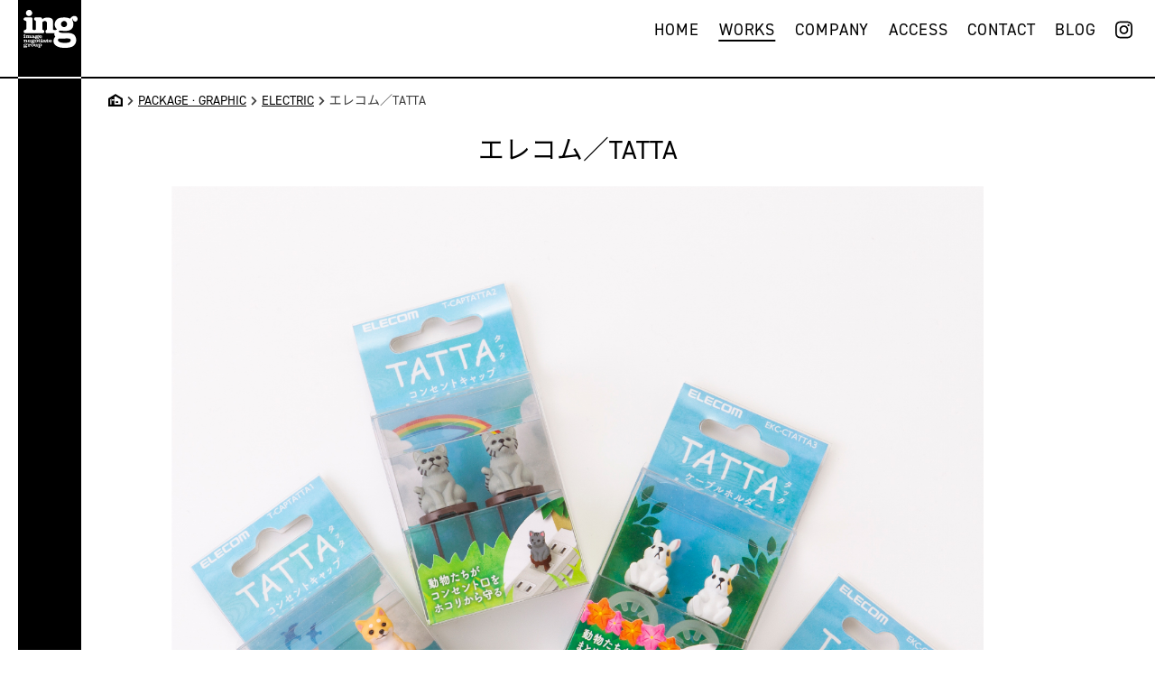

--- FILE ---
content_type: text/html; charset=UTF-8
request_url: https://www.ing-associates.co.jp/graphic/electric/11212.html
body_size: 9032
content:
<!doctype html><html lang="ja"><head>  <script defer src="https://www.googletagmanager.com/gtag/js?id=G-WLYQK9Z57E"></script> <script defer src="[data-uri]"></script> <meta charset="UTF-8"><meta name="viewport" content="width=device-width, initial-scale=1"><link rel="stylesheet" media="print" onload="this.onload=null;this.media='all';" id="ao_optimized_gfonts" href="https://fonts.googleapis.com/css?family=Noto+Sans+JP:400,700&amp;display=swap"><link rel="profile" href="https://gmpg.org/xfn/11"><title>エレコム／TATTA ｜ 株式会社イングアソシエイツ</title><meta name='robots' content='max-image-preview:large' /><link href='https://fonts.gstatic.com' crossorigin='anonymous' rel='preconnect' /><link rel="alternate" type="application/rss+xml" title="株式会社イングアソシエイツ &raquo; フィード" href="https://www.ing-associates.co.jp/feed" /><link rel="alternate" type="application/rss+xml" title="株式会社イングアソシエイツ &raquo; コメントフィード" href="https://www.ing-associates.co.jp/comments/feed" /><link rel='stylesheet' id='classic-theme-styles-css' href='https://www.ing-associates.co.jp/wp-includes/css/classic-themes.min.css?ver=6.2' media='all' /><style id='global-styles-inline-css'>body{--wp--preset--color--black: #000000;--wp--preset--color--cyan-bluish-gray: #abb8c3;--wp--preset--color--white: #ffffff;--wp--preset--color--pale-pink: #f78da7;--wp--preset--color--vivid-red: #cf2e2e;--wp--preset--color--luminous-vivid-orange: #ff6900;--wp--preset--color--luminous-vivid-amber: #fcb900;--wp--preset--color--light-green-cyan: #7bdcb5;--wp--preset--color--vivid-green-cyan: #00d084;--wp--preset--color--pale-cyan-blue: #8ed1fc;--wp--preset--color--vivid-cyan-blue: #0693e3;--wp--preset--color--vivid-purple: #9b51e0;--wp--preset--gradient--vivid-cyan-blue-to-vivid-purple: linear-gradient(135deg,rgba(6,147,227,1) 0%,rgb(155,81,224) 100%);--wp--preset--gradient--light-green-cyan-to-vivid-green-cyan: linear-gradient(135deg,rgb(122,220,180) 0%,rgb(0,208,130) 100%);--wp--preset--gradient--luminous-vivid-amber-to-luminous-vivid-orange: linear-gradient(135deg,rgba(252,185,0,1) 0%,rgba(255,105,0,1) 100%);--wp--preset--gradient--luminous-vivid-orange-to-vivid-red: linear-gradient(135deg,rgba(255,105,0,1) 0%,rgb(207,46,46) 100%);--wp--preset--gradient--very-light-gray-to-cyan-bluish-gray: linear-gradient(135deg,rgb(238,238,238) 0%,rgb(169,184,195) 100%);--wp--preset--gradient--cool-to-warm-spectrum: linear-gradient(135deg,rgb(74,234,220) 0%,rgb(151,120,209) 20%,rgb(207,42,186) 40%,rgb(238,44,130) 60%,rgb(251,105,98) 80%,rgb(254,248,76) 100%);--wp--preset--gradient--blush-light-purple: linear-gradient(135deg,rgb(255,206,236) 0%,rgb(152,150,240) 100%);--wp--preset--gradient--blush-bordeaux: linear-gradient(135deg,rgb(254,205,165) 0%,rgb(254,45,45) 50%,rgb(107,0,62) 100%);--wp--preset--gradient--luminous-dusk: linear-gradient(135deg,rgb(255,203,112) 0%,rgb(199,81,192) 50%,rgb(65,88,208) 100%);--wp--preset--gradient--pale-ocean: linear-gradient(135deg,rgb(255,245,203) 0%,rgb(182,227,212) 50%,rgb(51,167,181) 100%);--wp--preset--gradient--electric-grass: linear-gradient(135deg,rgb(202,248,128) 0%,rgb(113,206,126) 100%);--wp--preset--gradient--midnight: linear-gradient(135deg,rgb(2,3,129) 0%,rgb(40,116,252) 100%);--wp--preset--duotone--dark-grayscale: url('#wp-duotone-dark-grayscale');--wp--preset--duotone--grayscale: url('#wp-duotone-grayscale');--wp--preset--duotone--purple-yellow: url('#wp-duotone-purple-yellow');--wp--preset--duotone--blue-red: url('#wp-duotone-blue-red');--wp--preset--duotone--midnight: url('#wp-duotone-midnight');--wp--preset--duotone--magenta-yellow: url('#wp-duotone-magenta-yellow');--wp--preset--duotone--purple-green: url('#wp-duotone-purple-green');--wp--preset--duotone--blue-orange: url('#wp-duotone-blue-orange');--wp--preset--font-size--small: 13px;--wp--preset--font-size--medium: 20px;--wp--preset--font-size--large: 36px;--wp--preset--font-size--x-large: 42px;--wp--preset--spacing--20: 0.44rem;--wp--preset--spacing--30: 0.67rem;--wp--preset--spacing--40: 1rem;--wp--preset--spacing--50: 1.5rem;--wp--preset--spacing--60: 2.25rem;--wp--preset--spacing--70: 3.38rem;--wp--preset--spacing--80: 5.06rem;--wp--preset--shadow--natural: 6px 6px 9px rgba(0, 0, 0, 0.2);--wp--preset--shadow--deep: 12px 12px 50px rgba(0, 0, 0, 0.4);--wp--preset--shadow--sharp: 6px 6px 0px rgba(0, 0, 0, 0.2);--wp--preset--shadow--outlined: 6px 6px 0px -3px rgba(255, 255, 255, 1), 6px 6px rgba(0, 0, 0, 1);--wp--preset--shadow--crisp: 6px 6px 0px rgba(0, 0, 0, 1);}:where(.is-layout-flex){gap: 0.5em;}body .is-layout-flow > .alignleft{float: left;margin-inline-start: 0;margin-inline-end: 2em;}body .is-layout-flow > .alignright{float: right;margin-inline-start: 2em;margin-inline-end: 0;}body .is-layout-flow > .aligncenter{margin-left: auto !important;margin-right: auto !important;}body .is-layout-constrained > .alignleft{float: left;margin-inline-start: 0;margin-inline-end: 2em;}body .is-layout-constrained > .alignright{float: right;margin-inline-start: 2em;margin-inline-end: 0;}body .is-layout-constrained > .aligncenter{margin-left: auto !important;margin-right: auto !important;}body .is-layout-constrained > :where(:not(.alignleft):not(.alignright):not(.alignfull)){max-width: var(--wp--style--global--content-size);margin-left: auto !important;margin-right: auto !important;}body .is-layout-constrained > .alignwide{max-width: var(--wp--style--global--wide-size);}body .is-layout-flex{display: flex;}body .is-layout-flex{flex-wrap: wrap;align-items: center;}body .is-layout-flex > *{margin: 0;}:where(.wp-block-columns.is-layout-flex){gap: 2em;}.has-black-color{color: var(--wp--preset--color--black) !important;}.has-cyan-bluish-gray-color{color: var(--wp--preset--color--cyan-bluish-gray) !important;}.has-white-color{color: var(--wp--preset--color--white) !important;}.has-pale-pink-color{color: var(--wp--preset--color--pale-pink) !important;}.has-vivid-red-color{color: var(--wp--preset--color--vivid-red) !important;}.has-luminous-vivid-orange-color{color: var(--wp--preset--color--luminous-vivid-orange) !important;}.has-luminous-vivid-amber-color{color: var(--wp--preset--color--luminous-vivid-amber) !important;}.has-light-green-cyan-color{color: var(--wp--preset--color--light-green-cyan) !important;}.has-vivid-green-cyan-color{color: var(--wp--preset--color--vivid-green-cyan) !important;}.has-pale-cyan-blue-color{color: var(--wp--preset--color--pale-cyan-blue) !important;}.has-vivid-cyan-blue-color{color: var(--wp--preset--color--vivid-cyan-blue) !important;}.has-vivid-purple-color{color: var(--wp--preset--color--vivid-purple) !important;}.has-black-background-color{background-color: var(--wp--preset--color--black) !important;}.has-cyan-bluish-gray-background-color{background-color: var(--wp--preset--color--cyan-bluish-gray) !important;}.has-white-background-color{background-color: var(--wp--preset--color--white) !important;}.has-pale-pink-background-color{background-color: var(--wp--preset--color--pale-pink) !important;}.has-vivid-red-background-color{background-color: var(--wp--preset--color--vivid-red) !important;}.has-luminous-vivid-orange-background-color{background-color: var(--wp--preset--color--luminous-vivid-orange) !important;}.has-luminous-vivid-amber-background-color{background-color: var(--wp--preset--color--luminous-vivid-amber) !important;}.has-light-green-cyan-background-color{background-color: var(--wp--preset--color--light-green-cyan) !important;}.has-vivid-green-cyan-background-color{background-color: var(--wp--preset--color--vivid-green-cyan) !important;}.has-pale-cyan-blue-background-color{background-color: var(--wp--preset--color--pale-cyan-blue) !important;}.has-vivid-cyan-blue-background-color{background-color: var(--wp--preset--color--vivid-cyan-blue) !important;}.has-vivid-purple-background-color{background-color: var(--wp--preset--color--vivid-purple) !important;}.has-black-border-color{border-color: var(--wp--preset--color--black) !important;}.has-cyan-bluish-gray-border-color{border-color: var(--wp--preset--color--cyan-bluish-gray) !important;}.has-white-border-color{border-color: var(--wp--preset--color--white) !important;}.has-pale-pink-border-color{border-color: var(--wp--preset--color--pale-pink) !important;}.has-vivid-red-border-color{border-color: var(--wp--preset--color--vivid-red) !important;}.has-luminous-vivid-orange-border-color{border-color: var(--wp--preset--color--luminous-vivid-orange) !important;}.has-luminous-vivid-amber-border-color{border-color: var(--wp--preset--color--luminous-vivid-amber) !important;}.has-light-green-cyan-border-color{border-color: var(--wp--preset--color--light-green-cyan) !important;}.has-vivid-green-cyan-border-color{border-color: var(--wp--preset--color--vivid-green-cyan) !important;}.has-pale-cyan-blue-border-color{border-color: var(--wp--preset--color--pale-cyan-blue) !important;}.has-vivid-cyan-blue-border-color{border-color: var(--wp--preset--color--vivid-cyan-blue) !important;}.has-vivid-purple-border-color{border-color: var(--wp--preset--color--vivid-purple) !important;}.has-vivid-cyan-blue-to-vivid-purple-gradient-background{background: var(--wp--preset--gradient--vivid-cyan-blue-to-vivid-purple) !important;}.has-light-green-cyan-to-vivid-green-cyan-gradient-background{background: var(--wp--preset--gradient--light-green-cyan-to-vivid-green-cyan) !important;}.has-luminous-vivid-amber-to-luminous-vivid-orange-gradient-background{background: var(--wp--preset--gradient--luminous-vivid-amber-to-luminous-vivid-orange) !important;}.has-luminous-vivid-orange-to-vivid-red-gradient-background{background: var(--wp--preset--gradient--luminous-vivid-orange-to-vivid-red) !important;}.has-very-light-gray-to-cyan-bluish-gray-gradient-background{background: var(--wp--preset--gradient--very-light-gray-to-cyan-bluish-gray) !important;}.has-cool-to-warm-spectrum-gradient-background{background: var(--wp--preset--gradient--cool-to-warm-spectrum) !important;}.has-blush-light-purple-gradient-background{background: var(--wp--preset--gradient--blush-light-purple) !important;}.has-blush-bordeaux-gradient-background{background: var(--wp--preset--gradient--blush-bordeaux) !important;}.has-luminous-dusk-gradient-background{background: var(--wp--preset--gradient--luminous-dusk) !important;}.has-pale-ocean-gradient-background{background: var(--wp--preset--gradient--pale-ocean) !important;}.has-electric-grass-gradient-background{background: var(--wp--preset--gradient--electric-grass) !important;}.has-midnight-gradient-background{background: var(--wp--preset--gradient--midnight) !important;}.has-small-font-size{font-size: var(--wp--preset--font-size--small) !important;}.has-medium-font-size{font-size: var(--wp--preset--font-size--medium) !important;}.has-large-font-size{font-size: var(--wp--preset--font-size--large) !important;}.has-x-large-font-size{font-size: var(--wp--preset--font-size--x-large) !important;}
.wp-block-navigation a:where(:not(.wp-element-button)){color: inherit;}
:where(.wp-block-columns.is-layout-flex){gap: 2em;}
.wp-block-pullquote{font-size: 1.5em;line-height: 1.6;}</style><link rel='stylesheet' id='ple-style-css' href='https://www.ing-associates.co.jp/wp-content/cache/autoptimize/css/autoptimize_single_3632fbd8d31ba6c6f55be99f4686027e.css?ver=1.0.0' media='all' /><link rel='stylesheet' id='ing-theme-style-css' href='https://www.ing-associates.co.jp/wp-content/cache/autoptimize/css/autoptimize_single_50c5088258169dd6ac1977f5821e6426.css?ver=1.0.0' media='all' /><link rel='stylesheet' id='swiper-css-css' href='https://www.ing-associates.co.jp/wp-content/themes/ing-theme/swiper/swiper-bundle.min.css?ver=6.5.8' media='all' /> <script src='https://www.ing-associates.co.jp/wp-content/plugins/page-loading-effects/assets/js/ple.preloader.min.js?ver=6.2' id='ple-script-js'></script> <script src='https://www.ing-associates.co.jp/wp-includes/js/jquery/jquery.min.js?ver=3.6.3' id='jquery-core-js'></script> <script defer='defer' src='https://www.ing-associates.co.jp/wp-includes/js/jquery/jquery-migrate.min.js?ver=3.4.0' id='jquery-migrate-js'></script> <script defer='defer' src='https://www.ing-associates.co.jp/wp-content/themes/ing-theme/swiper/swiper-bundle.min.js?ver=6.5.8' id='swiper-js-js'></script> <link rel="https://api.w.org/" href="https://www.ing-associates.co.jp/wp-json/" /><link rel="alternate" type="application/json" href="https://www.ing-associates.co.jp/wp-json/wp/v2/posts/11212" /><link rel="EditURI" type="application/rsd+xml" title="RSD" href="https://www.ing-associates.co.jp/xmlrpc.php?rsd" /><link rel="wlwmanifest" type="application/wlwmanifest+xml" href="https://www.ing-associates.co.jp/wp-includes/wlwmanifest.xml" /><meta name="generator" content="WordPress 6.2" /><link rel="canonical" href="https://www.ing-associates.co.jp/graphic/electric/11212.html" /><link rel='shortlink' href='https://www.ing-associates.co.jp/?p=11212' /><link rel="alternate" type="application/json+oembed" href="https://www.ing-associates.co.jp/wp-json/oembed/1.0/embed?url=https%3A%2F%2Fwww.ing-associates.co.jp%2Fgraphic%2Felectric%2F11212.html" /><link rel="alternate" type="text/xml+oembed" href="https://www.ing-associates.co.jp/wp-json/oembed/1.0/embed?url=https%3A%2F%2Fwww.ing-associates.co.jp%2Fgraphic%2Felectric%2F11212.html&#038;format=xml" /> <script defer src="[data-uri]"></script> <style type="text/css">#ple-loader-wraps3 {
    background: #ffffff;
  }
  #ple-loader-wraps3 .spinner {
            border-top-color:rgba(51, 51, 51, 0.95);
            border-bottom-color:rgba(51, 51, 51, 0.25);
            border-left-color:rgba(51, 51, 51, 0.95);
            border-right-color:rgba(51, 51, 51, 0.25);}</style><meta name="twitter:card" content="summary_large_image" /><meta name="twitter:title" content="エレコム／TATTA" /><meta name="twitter:description" content="エレコム／TATTA Outlet Cover コンセントキャップ" /><meta name="twitter:image" content="" /><meta property="og:url" content="https://www.ing-associates.co.jp/graphic/electric/11212.html" /><meta property="og:title" content="エレコム／TATTA" /><meta property="og:description" content="エレコム／TATTA Outlet Cover コンセントキャップ" /><meta property="og:image" content="" /><meta property="og:type" content="article" /><style type="text/css">.site-title,
			.site-description {
				position: absolute;
				clip: rect(1px, 1px, 1px, 1px);
				}</style><link rel="icon" href="/wp-content/uploads/2021/05/cropped-ing-logo-green-32x32.png" sizes="32x32" /><link rel="icon" href="/wp-content/uploads/2021/05/cropped-ing-logo-green-192x192.png" sizes="192x192" /><link rel="apple-touch-icon" href="/wp-content/uploads/2021/05/cropped-ing-logo-green-180x180.png" /><meta name="msapplication-TileImage" content="/wp-content/uploads/2021/05/cropped-ing-logo-green-270x270.png" /><link rel="preload" href="/wp-content/themes/ing-theme/fontawesome/css/all.min.css" as="style" onload="this.onload=null;this.rel='stylesheet'"> <noscript><link rel="stylesheet" href="/wp-content/themes/ing-theme/fontawesome/css/all.min.css"></noscript> <script defer src="[data-uri]"></script> </head><body class="post-template-default single single-post postid-11212 single-format-standard wp-custom-logo"> <svg xmlns="http://www.w3.org/2000/svg" viewBox="0 0 0 0" width="0" height="0" focusable="false" role="none" style="visibility: hidden; position: absolute; left: -9999px; overflow: hidden;" ><defs><filter id="wp-duotone-dark-grayscale"><feColorMatrix color-interpolation-filters="sRGB" type="matrix" values=" .299 .587 .114 0 0 .299 .587 .114 0 0 .299 .587 .114 0 0 .299 .587 .114 0 0 " /><feComponentTransfer color-interpolation-filters="sRGB" ><feFuncR type="table" tableValues="0 0.49803921568627" /><feFuncG type="table" tableValues="0 0.49803921568627" /><feFuncB type="table" tableValues="0 0.49803921568627" /><feFuncA type="table" tableValues="1 1" /></feComponentTransfer><feComposite in2="SourceGraphic" operator="in" /></filter></defs></svg><svg xmlns="http://www.w3.org/2000/svg" viewBox="0 0 0 0" width="0" height="0" focusable="false" role="none" style="visibility: hidden; position: absolute; left: -9999px; overflow: hidden;" ><defs><filter id="wp-duotone-grayscale"><feColorMatrix color-interpolation-filters="sRGB" type="matrix" values=" .299 .587 .114 0 0 .299 .587 .114 0 0 .299 .587 .114 0 0 .299 .587 .114 0 0 " /><feComponentTransfer color-interpolation-filters="sRGB" ><feFuncR type="table" tableValues="0 1" /><feFuncG type="table" tableValues="0 1" /><feFuncB type="table" tableValues="0 1" /><feFuncA type="table" tableValues="1 1" /></feComponentTransfer><feComposite in2="SourceGraphic" operator="in" /></filter></defs></svg><svg xmlns="http://www.w3.org/2000/svg" viewBox="0 0 0 0" width="0" height="0" focusable="false" role="none" style="visibility: hidden; position: absolute; left: -9999px; overflow: hidden;" ><defs><filter id="wp-duotone-purple-yellow"><feColorMatrix color-interpolation-filters="sRGB" type="matrix" values=" .299 .587 .114 0 0 .299 .587 .114 0 0 .299 .587 .114 0 0 .299 .587 .114 0 0 " /><feComponentTransfer color-interpolation-filters="sRGB" ><feFuncR type="table" tableValues="0.54901960784314 0.98823529411765" /><feFuncG type="table" tableValues="0 1" /><feFuncB type="table" tableValues="0.71764705882353 0.25490196078431" /><feFuncA type="table" tableValues="1 1" /></feComponentTransfer><feComposite in2="SourceGraphic" operator="in" /></filter></defs></svg><svg xmlns="http://www.w3.org/2000/svg" viewBox="0 0 0 0" width="0" height="0" focusable="false" role="none" style="visibility: hidden; position: absolute; left: -9999px; overflow: hidden;" ><defs><filter id="wp-duotone-blue-red"><feColorMatrix color-interpolation-filters="sRGB" type="matrix" values=" .299 .587 .114 0 0 .299 .587 .114 0 0 .299 .587 .114 0 0 .299 .587 .114 0 0 " /><feComponentTransfer color-interpolation-filters="sRGB" ><feFuncR type="table" tableValues="0 1" /><feFuncG type="table" tableValues="0 0.27843137254902" /><feFuncB type="table" tableValues="0.5921568627451 0.27843137254902" /><feFuncA type="table" tableValues="1 1" /></feComponentTransfer><feComposite in2="SourceGraphic" operator="in" /></filter></defs></svg><svg xmlns="http://www.w3.org/2000/svg" viewBox="0 0 0 0" width="0" height="0" focusable="false" role="none" style="visibility: hidden; position: absolute; left: -9999px; overflow: hidden;" ><defs><filter id="wp-duotone-midnight"><feColorMatrix color-interpolation-filters="sRGB" type="matrix" values=" .299 .587 .114 0 0 .299 .587 .114 0 0 .299 .587 .114 0 0 .299 .587 .114 0 0 " /><feComponentTransfer color-interpolation-filters="sRGB" ><feFuncR type="table" tableValues="0 0" /><feFuncG type="table" tableValues="0 0.64705882352941" /><feFuncB type="table" tableValues="0 1" /><feFuncA type="table" tableValues="1 1" /></feComponentTransfer><feComposite in2="SourceGraphic" operator="in" /></filter></defs></svg><svg xmlns="http://www.w3.org/2000/svg" viewBox="0 0 0 0" width="0" height="0" focusable="false" role="none" style="visibility: hidden; position: absolute; left: -9999px; overflow: hidden;" ><defs><filter id="wp-duotone-magenta-yellow"><feColorMatrix color-interpolation-filters="sRGB" type="matrix" values=" .299 .587 .114 0 0 .299 .587 .114 0 0 .299 .587 .114 0 0 .299 .587 .114 0 0 " /><feComponentTransfer color-interpolation-filters="sRGB" ><feFuncR type="table" tableValues="0.78039215686275 1" /><feFuncG type="table" tableValues="0 0.94901960784314" /><feFuncB type="table" tableValues="0.35294117647059 0.47058823529412" /><feFuncA type="table" tableValues="1 1" /></feComponentTransfer><feComposite in2="SourceGraphic" operator="in" /></filter></defs></svg><svg xmlns="http://www.w3.org/2000/svg" viewBox="0 0 0 0" width="0" height="0" focusable="false" role="none" style="visibility: hidden; position: absolute; left: -9999px; overflow: hidden;" ><defs><filter id="wp-duotone-purple-green"><feColorMatrix color-interpolation-filters="sRGB" type="matrix" values=" .299 .587 .114 0 0 .299 .587 .114 0 0 .299 .587 .114 0 0 .299 .587 .114 0 0 " /><feComponentTransfer color-interpolation-filters="sRGB" ><feFuncR type="table" tableValues="0.65098039215686 0.40392156862745" /><feFuncG type="table" tableValues="0 1" /><feFuncB type="table" tableValues="0.44705882352941 0.4" /><feFuncA type="table" tableValues="1 1" /></feComponentTransfer><feComposite in2="SourceGraphic" operator="in" /></filter></defs></svg><svg xmlns="http://www.w3.org/2000/svg" viewBox="0 0 0 0" width="0" height="0" focusable="false" role="none" style="visibility: hidden; position: absolute; left: -9999px; overflow: hidden;" ><defs><filter id="wp-duotone-blue-orange"><feColorMatrix color-interpolation-filters="sRGB" type="matrix" values=" .299 .587 .114 0 0 .299 .587 .114 0 0 .299 .587 .114 0 0 .299 .587 .114 0 0 " /><feComponentTransfer color-interpolation-filters="sRGB" ><feFuncR type="table" tableValues="0.098039215686275 1" /><feFuncG type="table" tableValues="0 0.66274509803922" /><feFuncB type="table" tableValues="0.84705882352941 0.41960784313725" /><feFuncA type="table" tableValues="1 1" /></feComponentTransfer><feComposite in2="SourceGraphic" operator="in" /></filter></defs></svg><div id="page" class="site"> <a class="skip-link screen-reader-text" href="#primary">Skip to content</a><header id="masthead" class="site-header"><div class="site-branding"> <a href="https://www.ing-associates.co.jp/" class="custom-logo-link" rel="home"><img width="85" height="60" src="/wp-content/uploads/2021/05/ing-logo.svg" class="custom-logo" alt="イング・ロゴ" decoding="async" /></a><p class="site-title"><a href="https://www.ing-associates.co.jp/" rel="home">株式会社イングアソシエイツ</a></p><p class="site-description">大阪・吹田・江坂のデザイン事務所</p></div><nav id="site-navigation" class="main-navigation"> <button class="menu-toggle" aria-controls="primary-menu" aria-expanded="false"><span class="menu-line"><span class="text-hidden">Primary Menu</span></span></button><div class="menu-mainmenu-container"><ul id="primary-menu" class="menu"><li id="menu-item-10665" class="menu-item menu-item-type-post_type menu-item-object-page menu-item-home menu-item-10665"><a href="https://www.ing-associates.co.jp/">HOME</a></li><li id="menu-item-10667" class="menu-item menu-item-type-custom menu-item-object-custom menu-item-has-children menu-item-10667"><a>WORKS</a><ul class="sub-menu"><li id="menu-item-10671" class="menu-item menu-item-type-taxonomy menu-item-object-category current-post-ancestor menu-item-10671"><a href="https://www.ing-associates.co.jp/graphic">PACKAGE · GRAPHIC</a></li><li id="menu-item-10668" class="menu-item menu-item-type-post_type menu-item-object-page menu-item-10668"><a href="https://www.ing-associates.co.jp/space">SPACE</a></li></ul></li><li id="menu-item-10670" class="menu-item menu-item-type-post_type menu-item-object-page menu-item-10670"><a href="https://www.ing-associates.co.jp/company">COMPANY</a></li><li id="menu-item-10666" class="menu-item menu-item-type-post_type menu-item-object-page menu-item-10666"><a href="https://www.ing-associates.co.jp/access">ACCESS</a></li><li id="menu-item-10669" class="menu-item menu-item-type-post_type menu-item-object-page menu-item-10669"><a href="https://www.ing-associates.co.jp/contact">CONTACT</a></li><li id="menu-item-10672" class="menu-item menu-item-type-taxonomy menu-item-object-category menu-item-10672"><a href="https://www.ing-associates.co.jp/blog">BLOG</a></li></ul></div></nav><div class="sns-icon"> <a rel="noreferrer noopener" href="https://www.instagram.com/ingassociates/" target="_blank"><span class="text-hidden">Instagram icon</span></a></div><div class="breadcrumbs" typeof="BreadcrumbList" vocab="https://schema.org/"> <span property="itemListElement" typeof="ListItem"><a property="item" typeof="WebPage" title="Go to 株式会社イングアソシエイツ." href="https://www.ing-associates.co.jp" class="home" ><span property="name">株式会社イングアソシエイツ</span></a><meta property="position" content="1"></span><span> <i class="fas fa-chevron-right"></i> </span><span property="itemListElement" typeof="ListItem"><a property="item" typeof="WebPage" title="Go to the PACKAGE · GRAPHIC category archives." href="https://www.ing-associates.co.jp/graphic" class="taxonomy category" ><span property="name">PACKAGE · GRAPHIC</span></a><meta property="position" content="2"></span><span> <i class="fas fa-chevron-right"></i> </span><span property="itemListElement" typeof="ListItem"><a property="item" typeof="WebPage" title="Go to the ELECTRIC category archives." href="https://www.ing-associates.co.jp/graphic/electric" class="taxonomy category" ><span property="name">ELECTRIC</span></a><meta property="position" content="3"></span><span> <i class="fas fa-chevron-right"></i> </span><span property="itemListElement" typeof="ListItem"><span property="name" class="post post-post current-item">エレコム／TATTA</span><meta property="url" content="https://www.ing-associates.co.jp/graphic/electric/11212.html"><meta property="position" content="4"></span></div></header><main id="primary" class="site-main"><article id="post-11212" class="post-11212 post type-post status-publish format-standard has-post-thumbnail hentry category-electric"><header class="entry-header"><h1 class="entry-title">エレコム／TATTA</h1></header><div class="entry-content"><figure class="wp-block-image size-full is-style-default"><img decoding="async" width="1500" height="1500" src="/wp-content/uploads/2021/06/210527_TATTA.jpg" alt="" class="wp-image-11392" srcset="https://www.ing-associates.co.jp/wp-content/uploads/2021/06/210527_TATTA.jpg 1500w, https://www.ing-associates.co.jp/wp-content/uploads/2021/06/210527_TATTA-300x300.jpg 300w, https://www.ing-associates.co.jp/wp-content/uploads/2021/06/210527_TATTA-768x768.jpg 768w, https://www.ing-associates.co.jp/wp-content/uploads/2021/06/210527_TATTA-45x45.jpg 45w" sizes="(max-width: 1500px) 100vw, 1500px" /></figure><p>エレコム／TATTA</p><p>Outlet Cover</p><p>コンセントキャップ</p></div></article><nav class="navigation post-navigation" aria-label="投稿"><h2 class="screen-reader-text">投稿ナビゲーション</h2><div class="nav-links"><div class="nav-previous"><a href="https://www.ing-associates.co.jp/graphic/electric/11161.html" rel="prev"><span class="nav-subtitle">PREV </span><span class="nav-title">エレコム／iPhoneウッドケース</span></a></div><div class="nav-next"><a href="https://www.ing-associates.co.jp/graphic/electric/11189.html" rel="next"><span class="nav-subtitle"> NEXT</span><span class="nav-title">エレコム／iPhoneフィルム</span></a></div></div></nav></main><footer id="colophon" class="site-footer"><aside id="footer-widget" class="widget-area"><div><section id="nav_menu-2" class="widget widget_nav_menu"><div class="menu-submenu-1-container"><ul id="menu-submenu-1" class="menu"><li id="menu-item-10674" class="menu-item menu-item-type-post_type menu-item-object-page menu-item-home menu-item-10674"><a href="https://www.ing-associates.co.jp/">HOME</a></li><li id="menu-item-10673" class="menu-item menu-item-type-custom menu-item-object-custom menu-item-has-children menu-item-10673"><a>WORKS</a><ul class="sub-menu"><li id="menu-item-10675" class="menu-item menu-item-type-taxonomy menu-item-object-category current-post-ancestor menu-item-10675"><a href="https://www.ing-associates.co.jp/graphic">PACKAGE · GRAPHIC</a></li><li id="menu-item-10676" class="menu-item menu-item-type-post_type menu-item-object-page menu-item-10676"><a href="https://www.ing-associates.co.jp/space">SPACE</a></li></ul></li></ul></div></section><section id="nav_menu-3" class="widget widget_nav_menu"><div class="menu-submenu-2-container"><ul id="menu-submenu-2" class="menu"><li id="menu-item-10680" class="menu-item menu-item-type-post_type menu-item-object-page menu-item-10680"><a href="https://www.ing-associates.co.jp/company">COMPANY</a></li><li id="menu-item-10677" class="menu-item menu-item-type-post_type menu-item-object-page menu-item-10677"><a href="https://www.ing-associates.co.jp/access">ACCESS</a></li><li id="menu-item-10679" class="menu-item menu-item-type-post_type menu-item-object-page menu-item-10679"><a href="https://www.ing-associates.co.jp/contact">CONTACT</a></li><li id="menu-item-10681" class="menu-item menu-item-type-taxonomy menu-item-object-category menu-item-10681"><a href="https://www.ing-associates.co.jp/blog">BLOG</a></li></ul></div></section><section id="mm_block_widget-2" class="widget block-widget"><div class="wp-block-group cominfo-unit"><div class="wp-block-group__inner-container is-layout-flow"><div class="wp-block-group cominfo-icon"><div class="wp-block-group__inner-container is-layout-flow"><figure class="wp-block-image size-thumbnail is-resized ing-icon-green"><a href="/"><noscript><img src="/wp-content/uploads/2021/05/ing-logo-green.svg" alt="イング・ロゴ（緑）" class="wp-image-10803" width="53" height="37"/></noscript><img src='data:image/svg+xml,%3Csvg%20xmlns=%22http://www.w3.org/2000/svg%22%20viewBox=%220%200%2053%2037%22%3E%3C/svg%3E' data-src="/wp-content/uploads/2021/05/ing-logo-green.svg" alt="イング・ロゴ（緑）" class="lazyload wp-image-10803" width="53" height="37"/></a></figure><figure class="wp-block-image size-thumbnail is-resized to-contact"><a href="/contact"><noscript><img src="/wp-content/uploads/2021/05/ing-to-contact.svg" alt="メールアイコン" class="wp-image-10854" width="40" height="25"/></noscript><img src='data:image/svg+xml,%3Csvg%20xmlns=%22http://www.w3.org/2000/svg%22%20viewBox=%220%200%2040%2025%22%3E%3C/svg%3E' data-src="/wp-content/uploads/2021/05/ing-to-contact.svg" alt="メールアイコン" class="lazyload wp-image-10854" width="40" height="25"/></a></figure></div></div><div class="wp-block-group"><div class="wp-block-group__inner-container is-layout-flow"><p>株式会社イングアソシエイツ</p><p>〒564-0053 大阪府吹田市江の木町27-3</p><p>TEL：06-6385-0955　FAX：06-6384-1757</p><p class="map-link"><a rel="noreferrer noopener" href="https://www.google.com/maps/search/?api=1&amp;query=%E6%A0%AA%E5%BC%8F%E4%BC%9A%E7%A4%BE%E3%82%A4%E3%83%B3%E3%82%B0%E3%82%A2%E3%82%BD%E3%82%B7%E3%82%A8%E3%82%A4%E3%83%84" target="_blank">Googleマップ</a></p></div></div></div></div></section></div></aside><div class="site-info"> © 2021 Ing Associates Inc.</div></footer></div> <script defer src="[data-uri]"></script> <noscript><style>.lazyload{display:none;}</style></noscript><script data-noptimize="1">window.lazySizesConfig=window.lazySizesConfig||{};window.lazySizesConfig.loadMode=1;</script><script defer data-noptimize="1" src='https://www.ing-associates.co.jp/wp-content/plugins/autoptimize/classes/external/js/lazysizes.min.js?ao_version=3.1.14'></script><link rel='stylesheet' id='adobe-fonts-css' href='https://use.typekit.net/fwz0twr.css?ver=6.2' media='all' /> <script defer='defer' src='https://www.ing-associates.co.jp/wp-content/cache/autoptimize/js/autoptimize_single_83a45cf1c4f89177ad0c75bd58cd313f.js?ver=1.0.0' id='ing-theme-navigation-js'></script> <script defer='defer' src='https://www.ing-associates.co.jp/wp-content/cache/autoptimize/js/autoptimize_single_dfaa28d60d2e9c1c4fa4559c57b174d2.js' id='ing-theme-script-js'></script> <script defer='defer' src='https://www.ing-associates.co.jp/wp-content/cache/autoptimize/js/autoptimize_single_25e6404d042ef4a9c470d545a8152d07.js' id='slider-js'></script> </body></html><!-- WP Fastest Cache file was created in 0.121 seconds, on 2026.01.29 @ 08:59 -->

--- FILE ---
content_type: text/css
request_url: https://www.ing-associates.co.jp/wp-content/cache/autoptimize/css/autoptimize_single_3632fbd8d31ba6c6f55be99f4686027e.css?ver=1.0.0
body_size: 796
content:
#ple-loader-wraps99,#ple-loader-wraps1,#ple-loader-wraps2,#ple-loader-wraps3,#ple-loader-wraps4{background:#fff;color:transparent;position:fixed;top:0;bottom:0;justify-content:center;align-items:center;display:flex;right:0;left:0;text-indent:-9999px;z-index:99991}#ple-animates{display:inline-block;position:absolute;transform:translate(-50%,-50%)}#ple-loader-wraps99 #ple-animates{display:inline-block;height:40px;width:40px;margin:-20px 0 0 -20px;text-indent:-9999em;-webkit-border-radius:100%;-moz-border-radius:100%;border-radius:100%;-webkit-animation-fill-mode:both;animation-fill-mode:both;-webkit-animation:ple-ball-scale 1s 0s ease-in-out infinite;animation:ple-ball-scale 1s 0s ease-in-out infinite}@-webkit-keyframes ple-ball-scale{0%{-webkit-transform:scale(0);-moz-transform:scale(0);-ms-transform:scale(0);-o-transform:scale(0);transform:scale(0)}100%{opacity:0;-webkit-transform:scale(1);-moz-transform:scale(1);-ms-transform:scale(1);-o-transform:scale(1);transform:scale(1)}}#ple-loader-wraps1 #ple-animates{height:40px;width:40px;margin:-20px 0 0 -20px;text-indent:-9999em;-webkit-animation:sk-rotateplane 1.2s infinite ease-in-out;animation:sk-rotateplane 1.2s infinite ease-in-out}@-webkit-keyframes sk-rotateplane{0%{-webkit-transform:perspective(120px)}50%{-webkit-transform:perspective(120px) rotateY(180deg)}100%{-webkit-transform:perspective(120px) rotateY(180deg) rotateX(180deg)}}@keyframes sk-rotateplane{0%{transform:perspective(120px) rotateX(0deg) rotateY(0deg);-webkit-transform:perspective(120px) rotateX(0deg) rotateY(0deg)}50%{transform:perspective(120px) rotateX(-180.1deg) rotateY(0deg);-webkit-transform:perspective(120px) rotateX(-180.1deg) rotateY(0deg)}100%{transform:perspective(120px) rotateX(-180deg) rotateY(-179.9deg);-webkit-transform:perspective(120px) rotateX(-180deg) rotateY(-179.9deg)}}#ple-loader-wraps2 .spinner{width:40px;height:40px;position:relative;text-align:center;-webkit-animation:ple2-rotate 2s infinite linear;animation:ple2-rotate 2s infinite linear}#ple-loader-wraps2 .dot1,#ple-loader-wraps2 .dot2{width:60%;height:60%;display:inline-block;position:absolute;top:0;background-color:#333;border-radius:100%;-webkit-animation:ple2-bounce 2s infinite ease-in-out;animation:ple2-bounce 2s infinite ease-in-out}#ple-loader-wraps2 .dot2{top:auto;bottom:0;-webkit-animation-delay:-1s;animation-delay:-1s}@-webkit-keyframes ple2-rotate{100%{-webkit-transform:rotate(360deg)}}@keyframes ple2-rotate{100%{transform:rotate(360deg);-webkit-transform:rotate(360deg)}}@-webkit-keyframes ple2-bounce{0%,100%{-webkit-transform:scale(0)}50%{-webkit-transform:scale(1)}}@keyframes ple2-bounce{0%,100%{transform:scale(0);-webkit-transform:scale(0)}50%{transform:scale(1);-webkit-transform:scale(1)}}#ple-loader-wraps3 .spinner{width:35px;height:35px;padding:0;border-radius:100%;border:2px solid;border-top-color:rgba(0,0,0,.95);border-bottom-color:rgba(0,0,0,.25);border-left-color:rgba(0,0,0,.95);border-right-color:rgba(0,0,0,.25);-webkit-animation:pleloader3 .8s linear infinite;animation:pleloader3 .8s linear infinite}@keyframes pleloader3{from{transform:rotate(0deg)}to{transform:rotate(360deg)}}@-webkit-keyframes pleloader3{from{-webkit-transform:rotate(0deg)}to{-webkit-transform:rotate(360deg)}}

--- FILE ---
content_type: text/css
request_url: https://www.ing-associates.co.jp/wp-content/cache/autoptimize/css/autoptimize_single_50c5088258169dd6ac1977f5821e6426.css?ver=1.0.0
body_size: 12255
content:
/*!
Theme Name: Ing Theme
Theme URI: https://www.ing-associates.co.jp
Author: Ing Associates Inc.
Author URI: https://www.ing-associates.co.jp
Description: Description
Version: 1.0.0
Tested up to: 5.4
Requires PHP: 5.6
License: GNU General Public License v2 or later
License URI: LICENSE
Text Domain: ing-theme
Tags: custom-background, custom-logo, custom-menu, featured-images, threaded-comments, translation-ready

This theme, like WordPress, is licensed under the GPL.
Use it to make something cool, have fun, and share what you've learned.

Ing Theme is based on Underscores https://underscores.me/, (C) 2012-2020 Automattic, Inc.
Underscores is distributed under the terms of the GNU GPL v2 or later.

Normalizing styles have been helped along thanks to the fine work of
Nicolas Gallagher and Jonathan Neal https://necolas.github.io/normalize.css/
*/
/*! normalize.css v8.0.1 | MIT License | github.com/necolas/normalize.css */
html{line-height:1.15;-webkit-text-size-adjust:100%}body{margin:0}main{display:block}h1{font-size:2em;margin:.67em 0}hr{box-sizing:content-box;height:0;overflow:visible}pre{font-family:monospace,monospace;font-size:1em}a{background-color:transparent}abbr[title]{border-bottom:none;text-decoration:underline;text-decoration:underline dotted}b,strong{font-weight:bolder}code,kbd,samp{font-family:monospace,monospace;font-size:1em}small{font-size:80%}sub,sup{font-size:75%;line-height:0;position:relative;vertical-align:baseline}sub{bottom:-.25em}sup{top:-.5em}img{border-style:none}button,input,optgroup,select,textarea{font-family:inherit;font-size:100%;line-height:1.15;margin:0}button,input{overflow:visible}button,select{text-transform:none}button,[type=button],[type=reset],[type=submit]{-webkit-appearance:button}button::-moz-focus-inner,[type=button]::-moz-focus-inner,[type=reset]::-moz-focus-inner,[type=submit]::-moz-focus-inner{border-style:none;padding:0}button:-moz-focusring,[type=button]:-moz-focusring,[type=reset]:-moz-focusring,[type=submit]:-moz-focusring{outline:1px dotted ButtonText}fieldset{padding:.35em .75em .625em}legend{box-sizing:border-box;color:inherit;display:table;max-width:100%;padding:0;white-space:normal}progress{vertical-align:baseline}textarea{overflow:auto}[type=checkbox],[type=radio]{box-sizing:border-box;padding:0}[type=number]::-webkit-inner-spin-button,[type=number]::-webkit-outer-spin-button{height:auto}[type=search]{-webkit-appearance:textfield;outline-offset:-2px}[type=search]::-webkit-search-decoration{-webkit-appearance:none}::-webkit-file-upload-button{-webkit-appearance:button;font:inherit}details{display:block}summary{display:list-item}template{display:none}[hidden]{display:none}*,*:before,*:after{box-sizing:inherit}html{box-sizing:border-box}body,button,input,select,optgroup,textarea{color:#404040;font-family:-apple-system,BlinkMacSystemFont,"Segoe UI",Roboto,Oxygen-Sans,Ubuntu,Cantarell,"Helvetica Neue",sans-serif;font-size:1rem;line-height:1.5}h1,h2,h3,h4,h5,h6{clear:both}p{margin-bottom:1.5em}dfn,cite,em,i{font-style:italic}blockquote{margin:0 1.5em}address{margin:0 0 1.5em}pre{background:#eee;font-family:"Courier 10 Pitch",courier,monospace;line-height:1.6;margin-bottom:1.6em;max-width:100%;overflow:auto;padding:1.6em}code,kbd,tt,var{font-family:monaco,consolas,"Andale Mono","DejaVu Sans Mono",monospace}abbr,acronym{border-bottom:1px dotted #666;cursor:help}mark,ins{background:#fff9c0;text-decoration:none}big{font-size:125%}body{background:#fff}hr{background-color:#ccc;border:0;height:1px;margin-bottom:1.5em}ul,ol{margin:0 0 1.5em 3em}ul{list-style:disc}ol{list-style:decimal}li>ul,li>ol{margin-bottom:0;margin-left:1.5em}dt{font-weight:700}dd{margin:0 1.5em 1.5em}embed,iframe,object{max-width:100%}img{height:auto;max-width:100%}figure{margin:1em 0}table{margin:0 0 1.5em;width:100%}a{color:#4169e1}a:visited{color:purple}a:hover,a:focus,a:active{color:#191970}a:focus{outline:thin dotted}a:hover,a:active{outline:0}button,input[type=button],input[type=reset],input[type=submit]{border:1px solid;border-color:#ccc #ccc #bbb;border-radius:3px;background:#e6e6e6;color:rgba(0,0,0,.8);line-height:1;padding:.6em 1em .4em}button:hover,input[type=button]:hover,input[type=reset]:hover,input[type=submit]:hover{border-color:#ccc #bbb #aaa}button:active,button:focus,input[type=button]:active,input[type=button]:focus,input[type=reset]:active,input[type=reset]:focus,input[type=submit]:active,input[type=submit]:focus{border-color:#aaa #bbb #bbb}input[type=text],input[type=email],input[type=url],input[type=password],input[type=search],input[type=number],input[type=tel],input[type=range],input[type=date],input[type=month],input[type=week],input[type=time],input[type=datetime],input[type=datetime-local],input[type=color],textarea{color:#666;border:1px solid #ccc;border-radius:3px;padding:3px}input[type=text]:focus,input[type=email]:focus,input[type=url]:focus,input[type=password]:focus,input[type=search]:focus,input[type=number]:focus,input[type=tel]:focus,input[type=range]:focus,input[type=date]:focus,input[type=month]:focus,input[type=week]:focus,input[type=time]:focus,input[type=datetime]:focus,input[type=datetime-local]:focus,input[type=color]:focus,textarea:focus{color:#111}select{border:1px solid #ccc}textarea{width:100%}.menu-toggle,.main-navigation.toggled ul{display:block}.site-main .comment-navigation,.site-main .posts-navigation,.site-main .post-navigation{margin:0 0 1.5em}.comment-navigation .nav-links,.posts-navigation .nav-links,.post-navigation .nav-links{display:flex}.comment-navigation .nav-previous,.posts-navigation .nav-previous,.post-navigation .nav-previous{flex:1 0 50%}.comment-navigation .nav-next,.posts-navigation .nav-next,.post-navigation .nav-next{text-align:end;flex:1 0 50%}.sticky{display:block}.post,.page{margin:0 0 1.5em}.updated:not(.published){display:none}.page-content,.entry-content,.entry-summary{margin:1.5em 0 0}.page-links{clear:both;margin:0 0 1.5em}.comment-content a{word-wrap:break-word}.bypostauthor{display:block}.widget{margin:0 0 1.5em}.widget select{max-width:100%}.page-content .wp-smiley,.entry-content .wp-smiley,.comment-content .wp-smiley{border:0;margin-bottom:0;margin-top:0;padding:0}.custom-logo-link{display:inline-block}.wp-caption{margin-bottom:1.5em;max-width:100%}.wp-caption img[class*=wp-image-]{display:block;margin-left:auto;margin-right:auto}.wp-caption .wp-caption-text{margin:.8075em 0}.wp-caption-text{text-align:center}.gallery{margin-bottom:1.5em;display:grid;grid-gap:1.5em}.gallery-item{display:inline-block;text-align:center;width:100%}.gallery-columns-2{grid-template-columns:repeat(2,1fr)}.gallery-columns-3{grid-template-columns:repeat(3,1fr)}.gallery-columns-4{grid-template-columns:repeat(4,1fr)}.gallery-columns-5{grid-template-columns:repeat(5,1fr)}.gallery-columns-6{grid-template-columns:repeat(6,1fr)}.gallery-columns-7{grid-template-columns:repeat(7,1fr)}.gallery-columns-8{grid-template-columns:repeat(8,1fr)}.gallery-columns-9{grid-template-columns:repeat(9,1fr)}.gallery-caption{display:block}.infinite-scroll .posts-navigation,.infinite-scroll.neverending .site-footer{display:none}.infinity-end.neverending .site-footer{display:block}.screen-reader-text{border:0;clip:rect(1px,1px,1px,1px);clip-path:inset(50%);height:1px;margin:-1px;overflow:hidden;padding:0;position:absolute !important;width:1px;word-wrap:normal !important}.screen-reader-text:focus{background-color:#f1f1f1;border-radius:3px;box-shadow:0 0 2px 2px rgba(0,0,0,.6);clip:auto !important;clip-path:none;color:#21759b;display:block;font-size:.875rem;font-weight:700;height:auto;left:5px;line-height:normal;padding:15px 23px 14px;text-decoration:none;top:5px;width:auto;z-index:100000}#primary[tabindex="-1"]:focus{outline:0}.alignleft{float:left;margin-right:1.5em;margin-bottom:1.5em}.alignright{float:right;margin-left:1.5em;margin-bottom:1.5em}.aligncenter{clear:both;display:block;margin-left:auto;margin-right:auto;margin-bottom:1.5em}.blocks-gallery-grid,.wp-block-gallery{display:flex;flex-wrap:wrap;list-style-type:none;padding:0;margin:0}.blocks-gallery-grid .blocks-gallery-image,.blocks-gallery-grid .blocks-gallery-item,.wp-block-gallery .blocks-gallery-image,.wp-block-gallery .blocks-gallery-item{margin:0 1em 1em 0;display:flex;flex-grow:1;flex-direction:column;justify-content:center;position:relative;width:calc(50% - 1em)}.blocks-gallery-grid .blocks-gallery-image:nth-of-type(2n),.blocks-gallery-grid .blocks-gallery-item:nth-of-type(2n),.wp-block-gallery .blocks-gallery-image:nth-of-type(2n),.wp-block-gallery .blocks-gallery-item:nth-of-type(2n){margin-right:0}.blocks-gallery-grid .blocks-gallery-image figure,.blocks-gallery-grid .blocks-gallery-item figure,.wp-block-gallery .blocks-gallery-image figure,.wp-block-gallery .blocks-gallery-item figure{margin:0;height:100%}.blocks-gallery-grid .blocks-gallery-image figure,.blocks-gallery-grid .blocks-gallery-item figure,.wp-block-gallery .blocks-gallery-image figure,.wp-block-gallery .blocks-gallery-item figure{display:flex;align-items:flex-end;justify-content:flex-start}.blocks-gallery-grid .blocks-gallery-image img,.blocks-gallery-grid .blocks-gallery-item img,.wp-block-gallery .blocks-gallery-image img,.wp-block-gallery .blocks-gallery-item img{display:block;max-width:100%;height:auto;width:100%}.blocks-gallery-grid .blocks-gallery-image img,.blocks-gallery-grid .blocks-gallery-item img,.wp-block-gallery .blocks-gallery-image img,.wp-block-gallery .blocks-gallery-item img{width:auto}.blocks-gallery-grid.is-cropped .blocks-gallery-image a,.blocks-gallery-grid.is-cropped .blocks-gallery-image img,.blocks-gallery-grid.is-cropped .blocks-gallery-item a,.blocks-gallery-grid.is-cropped .blocks-gallery-item img,.wp-block-gallery.is-cropped .blocks-gallery-image a,.wp-block-gallery.is-cropped .blocks-gallery-image img,.wp-block-gallery.is-cropped .blocks-gallery-item a,.wp-block-gallery.is-cropped .blocks-gallery-item img{width:100%}.blocks-gallery-grid.is-cropped .blocks-gallery-image a,.blocks-gallery-grid.is-cropped .blocks-gallery-image img,.blocks-gallery-grid.is-cropped .blocks-gallery-item a,.blocks-gallery-grid.is-cropped .blocks-gallery-item img,.wp-block-gallery.is-cropped .blocks-gallery-image a,.wp-block-gallery.is-cropped .blocks-gallery-image img,.wp-block-gallery.is-cropped .blocks-gallery-item a,.wp-block-gallery.is-cropped .blocks-gallery-item img{height:100%;flex:1;-o-object-fit:cover;object-fit:cover}#ple-loader-wraps3{opacity:.9}#ple-animates{transform:translate(-50%,-50%)}.grecaptcha-badge{visibility:hidden}.grecaptcha-note{margin-bottom:3em;font-size:.8rem;line-height:1.5em;color:#666;text-align:center}p.autopagerize_page_info{display:none}*{font-family:'Noto Sans JP',sans-serif}body.page{margin:0;padding:0}a,a:link,a:active,a:focus,a:hover,a:visited{color:#000}a[href][class=hover]{color:#1ba315;transition:all .5s}a:not([href]){cursor:pointer}h1,h2,h3,h4,h5,h6{color:#000;line-height:1.1em}h1,h2,h3,h4,h5,h6,.main-navigation *,.breadcrumbs *,.site-info,.entry-date,.more-link *,.map-link *,.category-filter *,.works-archive *,.gallerypost-text *,.rpwe_widget *,.widget_category-archive-widget *,.num-of-results *,.post-navigation *,.pagination *{font-family:din-2014,'Noto Sans JP',sans-serif}h1,h2{text-align:center}h1{font-size:1.25rem}.home h1{display:none}body:not(.home):not(.archive):not(.search-results) h2{margin-top:0;margin-bottom:.75em;padding-top:1em;font-size:1.25rem;line-height:1.25em}body:not(.home):not(.archive):not(.search-results) p+h2{margin-top:2em}main p,td{margin-bottom:1em;font-size:.9rem;line-height:2em}img{width:100%;height:auto;vertical-align:top}input,select{font-size:.9rem}input[type=submit]{cursor:pointer}table{margin:auto}td{padding-bottom:.5em;vertical-align:top}tr td:first-child{width:5.5em}.talign-right{text-align:right}.post,.page{margin:0}.excerpt{margin-bottom:.75em}.widget-area{margin-top:1em}footer.entry-footer{display:none}input[type],button,select,textarea{-webkit-appearance:none;-moz-appearance:none;appearance:none;background:0 0;border:none;border-radius:0;font:inherit}textarea{resize:vertical}input[type=submit],input[type=button],label,button,select{cursor:pointer}select::-ms-expand{display:none}input[type],button,select,textarea{border:2px solid #ccc}select{padding:4px 30px 4px .5em;background:url(/wp-content/uploads/2021/05/sort.svg) no-repeat right 1em center;background-size:auto 1em}input[type=submit]{display:block;border:0;background-color:#000;color:#fff;text-decoration:none;text-align:center}input.hover[type=submit]{background-color:#1ba315;color:#fff;transition:all .5s}#page{display:flex;flex-direction:column;position:relative;min-height:100vh;background-color:#fff}#page:before{content:'';display:block;position:absolute;top:0;left:10px;width:45px;height:100%;background-color:#000}.page-header{width:100%;z-index:2}#page>header:before,.site-branding{height:46px}#page>header:before{content:'';display:block;position:fixed;top:0;left:0;z-index:3;width:100%;background-color:rgba(255,255,255,.8)}.site-header{width:100%}.site-branding{position:fixed;left:10px;top:0;z-index:4;width:45px;background-color:#000}.site-branding img{width:42px;height:auto;margin:7px 1px 0 2px}.site-title{display:none}.scrolled #page>header:before,.scrolled .site-branding{height:35px}.scrolled #page>header:before{border-bottom:1px solid rgba(204,204,204,.8)}.scrolled .site-branding img{margin-top:2px}.scrolled #page>header:before,.scrolled .site-branding,.scrolled .site-branding img{transition:all 1s}@media (max-width:959px){.main-navigation{position:absolute;width:100%;height:100%;overflow:hidden}.main-navigation *{line-height:1.25em}.main-navigation ul{margin:0;padding:0;list-style:none}.main-navigation .menu-toggle,.main-navigation .menu-toggle:before,.main-navigation .menu-toggle .menu-line,.main-navigation .menu-toggle:after{display:inline-block;transition:all .4s;box-sizing:border-box}.main-navigation .menu-toggle{position:fixed;top:14px;right:15px;z-index:100;width:25px;height:18px;padding:0;background:0 0;border:0;border-radius:0;appearance:none;cursor:pointer}.main-navigation .menu-toggle:focus{outline:none}.scrolled .main-navigation:not(.toggled) .menu-toggle{top:8px;transition:all 1s}.main-navigation .menu-toggle:before,.main-navigation .menu-toggle:after{content:''}.main-navigation .menu-toggle:before,.main-navigation .menu-toggle .menu-line,.main-navigation .menu-toggle:after{position:absolute;left:0;width:100%;height:2px;background-color:#000}.main-navigation .menu-toggle:before{top:0}.main-navigation .menu-toggle .menu-line{top:50%;left:50%;transform:translate3d(-50%,-50%,0)}.main-navigation .menu-toggle:after{bottom:0}.main-navigation.toggled .menu-toggle:before{background-color:#000;transform:translateY(8px) rotate(-315deg) scale(.8)}.main-navigation.toggled .menu-toggle .menu-line{width:30px;height:30px;background-color:transparent;border:2px solid #000;border-radius:50%}.main-navigation.toggled .menu-toggle:after{background-color:#000;transform:translateY(-8px) rotate(315deg) scale(.8)}.main-navigation .menu-toggle .text-hidden{visibility:hidden}.main-navigation.toggled div{position:absolute;z-index:5;width:100%;height:100%;background-color:rgba(0,0,0,.5);transition:background-color .4s;cursor:pointer}.main-navigation div>ul{position:fixed;top:0;right:-500px;z-index:10;width:auto;height:100%;background-color:#fff;box-shadow:0 0 15px rgba(0,0,0,.8);transition:all .5s ease;cursor:default}.main-navigation.toggled div>ul{right:0}.main-navigation ul li{width:auto;margin:5px 15px;padding:5px 2px 7px;border-bottom:1px solid #ccc;white-space:nowrap}.main-navigation ul li:first-child{margin-top:8px}.main-navigation ul ul li{margin-right:10px;margin-left:10px}.main-navigation ul ul li:last-child{margin-bottom:0;padding-bottom:0;border:0}.main-navigation a{text-decoration:none}.main-navigation ul li[class*=current-menu-]>a,.category-electric .nav-menu>li:nth-child(2)>a,.category-electric .nav-menu .sub-menu>li:first-child>a,.category-cosmetic .nav-menu>li:nth-child(2)>a,.category-cosmetic .nav-menu .sub-menu>li:first-child>a,.category-household .nav-menu>li:nth-child(2)>a,.category-household .nav-menu .sub-menu>li:first-child>a,.category-food .nav-menu>li:nth-child(2)>a,.category-food .nav-menu .sub-menu>li:first-child>a,.category-others .nav-menu>li:nth-child(2)>a,.category-others .nav-menu .sub-menu>li:first-child>a,.gallery-post .nav-menu>li:nth-child(2)>a,.gallery-post .nav-menu .sub-menu>li:first-child>a{color:#999}}.sns-icon{position:fixed;top:12px;right:55px;z-index:4;width:20px;height:22px;background:url(/wp-content/uploads/2021/05/instagram-brands.svg) no-repeat right center/contain;overflow:hidden;transition:all .4s}.scrolled .sns-icon{top:6px;transition:all 1s}.sns-icon a{position:absolute;width:100%;height:100%}.sns-icon .text-hidden{display:none}.breadcrumbs{display:flex;z-index:2;margin:46px 0 0;padding:11px 30px 0 70px}.home .breadcrumbs{height:0;padding:0;border:0}.home .breadcrumbs:before{display:none}.home .breadcrumbs .current-item{display:none}.breadcrumbs>span{display:block;height:20px;margin-right:5px;font-size:14px;line-height:20px;white-space:nowrap}.breadcrumbs>span:last-child{margin:0;overflow:hidden;text-overflow:ellipsis}.breadcrumbs a.hover[href]{color:#1ba315;transition:color .5s}.breadcrumbs a.home{display:block;width:16px;height:20px;background:#fff url(/wp-content/uploads/2021/05/ing-home-icon.svg) no-repeat left 30%/contain}.breadcrumbs a.home span{display:none}.breadcrumbs .fa-chevron-right{font-size:.7rem}h1.page-title,h1.entry-title,body:not(.home):not(.archive):not(.search-results) h2,.site-footer .site-info,main>article.category-blog .entry-meta,.widget_category-archive-widget ul{padding-right:65px;padding-left:65px}.category-filter{padding-left:55px}.category-filter ul{padding-right:65px;padding-left:10px}main .entry-content>p,main footer,.wp-block-table,.site-footer .widget-area>div,.home .swiper-container,.company-outline,.ing-map p,.wpcf7-form,.gallerypost-text,.float-left-box,.sns-boss-box,.rpwe-ul,.no-results .page-content,.error-404 .page-content,div#user-submitted-posts{margin-right:30px;margin-left:70px}.archive-description p,.num-of-results,.pagination,.post-navigation .nav-links{margin-right:70px;margin-left:70px}body:not(.home):not(.archive):not(.search) h2,.breadcrumbs,.site-footer .widget-area,.home-header{position:relative;border-top:2px solid #000}body:not(.home):not(.archive):not(.search) h2:before,.breadcrumbs:before,.site-footer .widget-area:before,.home-header:before{content:'';display:block;position:absolute;top:-2px;left:10px;width:45px;border-top:2px solid #fff}main{z-index:2}main .entry-header,main .entry-content,main .entry-footer{position:relative}h1.page-title,h1.entry-title{margin-top:1.5em;margin-bottom:.5em;font-weight:400}main p,main footer{padding-top:0;padding-bottom:0}form{padding-top:0;padding-bottom:0}p.more-link{margin-top:0;margin-bottom:1.5em}p.more-link a{display:block;margin:0;padding:5px;background-color:#000;color:#fff;text-decoration:none;text-align:center;text-indent:.25em;letter-spacing:.25em}p.more-link a.hover{background-color:#1ba315;color:#fff}.map-link:before{content:'\f3c5';margin-right:.2em;color:#000;font-family:'Font Awesome 5 Free';font-weight:900}.blank-link{margin-left:.5em}.entry-content p+.wp-block-image,.entry-content p+.wp-block-gallery,p+.column-image{margin-top:2em}.entry-content>.wp-block-image,.entry-content>.wp-block-gallery,.column-image{margin-bottom:2em;background-color:#fff}.column-image div{display:flex;flex-wrap:wrap}.column-image .wp-block-image{width:calc((100% - 0.5em) / 2);margin-top:0;margin-bottom:0}.column-image .wp-block-image:first-child,.column-image .wp-block-image:nth-child(3),.column-image .wp-block-image:nth-child(5){margin-right:.5em;margin-left:0}.column-image .wp-block-image:nth-child(2),.column-image .wp-block-image:nth-child(4),.column-image .wp-block-image:last-child{margin-right:0;margin-left:0}.wp-block-gallery .blocks-gallery-item{margin-right:.5em;margin-bottom:.5em}.float-left-box:after{content:'';display:block;clear:both}.float-left-box div div div,.float-left-box figure{width:100px}.float-left-box div div div{float:left;margin:0 1.25em 1.25em 0}.float-left-box figure{display:table;float:left;margin:.5em 1.25em 1.25em 0}.float-left-box div div div figure{margin-right:0;margin-bottom:0}.float-left-box figure img{width:100%;margin-right:auto;margin-left:auto}.float-left-box .has-caption:last-child figcaption{margin-bottom:0}figcaption{font-size:.8rem}.caption-center figcaption,.entry-content>.large-image figcaption{text-align:center}.entry-content>.wp-block-image figcaption,.wp-block-gallery figcaption,.column-image figcaption{width:auto;margin-right:1em;margin-bottom:1em;margin-left:1em;padding-bottom:1em}.float-left-box .wp-block-image figcaption,.float-left-box p{margin-right:0;margin-left:0}.site-footer{z-index:2;width:100%;margin-top:auto}.site-footer .site-info{padding-top:20px;padding-bottom:20px;font-size:.8rem;text-align:center;text-indent:.05em;letter-spacing:.05em}.site-footer .widget-area>div{padding-top:2em;padding-bottom:2em;border-bottom:1px solid #ccc;font-size:.8rem}.widget_nav_menu{display:inline-block;margin:0;padding:0 .5em;vertical-align:top}.widget_nav_menu:first-child{margin-right:1em}.widget_nav_menu:nth-child(2){margin-bottom:2em}.widget_nav_menu ul{margin:0;padding:0;list-style:none}.widget_nav_menu ul li{line-height:1.5em;padding-top:.5em}.widget_nav_menu ul ul li{position:relative;padding-left:.5em}.widget_nav_menu ul ul li:before{content:'';display:block;position:absolute;top:1.25em;left:0;width:.35em;height:1px;background-color:#000}.widget_nav_menu a{text-decoration:none}.site-footer .block-widget{min-width:100%;margin-bottom:0}.cominfo-unit{padding:2em .5em .5em;border-top:1px solid #ccc}.cominfo-unit p{margin:0;padding:0;font-size:.8rem}.cominfo-icon{margin-bottom:1em}.cominfo-icon figure{display:inline-block;height:auto;margin:0 1em 0 0;vertical-align:middle}.cominfo-icon .ing-icon-green{width:53px}.cominfo-icon .to-contact{width:40px}.home .entry-content{margin:0;overflow:hidden}:not(div)+.home-header{margin-top:2em}.home main h2{position:absolute;left:10px;width:45px;margin:0;padding-left:30px;color:#fff;font-size:1.2rem;font-weight:700;line-height:1em;letter-spacing:.1em;white-space:nowrap;transform:rotate(90deg)}.home-header+p{margin-top:0;padding-top:.75em}.home .entry-content:before{content:'';display:block;position:absolute;top:0;left:0;z-index:-1;width:100%;padding-top:100%;background:url(/wp-content/uploads/2021/05/ing-script.png) no-repeat top 79% right 3%/85% auto}.home .head-copy{position:relative;width:100%;margin-bottom:1em}.home .head-copy figure{margin:0}.home .head-copy .typography{position:absolute}.home .head-copy p{margin:0;padding:0;text-align:center}.home .head-copy{width:100%;height:auto;z-index:-10}.home .head-copy .home-drawing{display:none}.home .head-copy .home-photo{width:100%;padding-top:75%;overflow:hidden}.home .head-copy .home-photo img{position:absolute;left:0;top:0;width:100%;height:100%;object-fit:cover}.home .head-copy .home-photo:after{content:'';display:block;position:absolute;top:0;left:0;width:100%;height:100%;background-color:rgba(0,0,0,.2)}.home .head-copy .typography{left:0;top:50%;right:0;width:60%;margin:auto;padding:1.6vw 0;border-top:.8vw solid #fff;border-bottom:.8vw solid #fff;transform:translateY(-50%)}.home .head-copy p{width:auto;color:#fff;font-size:30vw}.home .head-copy p span{display:block;font-size:1em;font-family:din-2014-narrow;line-height:1em}.home .head-copy p span:first-child{font-family:din-2014}.home .head-copy p span:last-child{margin-top:-.05em;font-size:.18em}.home .head-copy .typo-large{margin:-.14em 0;text-indent:-.04em;letter-spacing:-.04em}.home .head-copy .typo-small{font-size:.27em;font-weight:700}.category-filter{width:100%;position:relative;font-size:1rem;transition:all .4s}.category-filter ul{display:flex;justify-content:center;flex-wrap:wrap;margin:0;padding-top:.5em;padding-bottom:0;background-color:#bbb;list-style:none}.category-filter ul:before{content:'';display:block;position:absolute;top:0;left:0;width:10px;height:100%;background-color:#bbb}.category-filter ul li{display:block;margin:0 7px .5em;font-size:16px;line-height:1.25em}.category-filter a,.category-filter a.active,.category-filter a.hover{border:0;text-decoration:none}.category-filter a{display:inline-block;position:relative;padding-bottom:2px;color:#fff;transition:.3s}.category-filter a.active,.category-filter a.hover{color:#000}.category-filter a:after{position:absolute;bottom:0;left:50%;content:'';width:0;height:2px;background-color:#000;transition:.3s;transform:translateX(-50%)}.category-filter a.active:after,.category-filter a.hover:after{width:100%}.is-animated{animation:.6s zoom-in}@keyframes zoom-in{0%{transform:scale(.1)}100%{transform:none}}body.archive .wrapper,body.search-results .wrapper{display:flex;flex-wrap:wrap;padding:1px;background-color:#000}body.archive article,body.search-results article{display:block;position:relative;width:100%;margin:1px;overflow:hidden}body.archive article:before,body.search-results article:before{content:'';display:block;padding-top:100%;background:#fff url(/wp-content/uploads/2021/05/bg-hasnot-thumbnail.png) repeat}body.archive article .post-thumbnail,body.search-results article .post-thumbnail{position:absolute;top:0;left:0;z-index:1;width:100%;height:100%;margin:0;padding:0;background-color:#000}body.archive article .post-thumbnail:before,body.search-results article .post-thumbnail:before{content:'';display:block;position:absolute;top:0;left:0;z-index:-1;width:100%;height:100%}body.archive article .post-thumbnail img,body.search-results article .post-thumbnail img{display:block;position:absolute;top:0;left:0;width:100%;height:100%;object-fit:cover}body.archive article .article-text,body.search-results article .article-text{position:absolute;bottom:0;left:0;z-index:2;width:100%;padding:15px;background-color:#fff}body.archive article.has-post-thumbnail .article-text,body.search-results article.has-post-thumbnail .article-text{color:#fff;background-color:rgba(0,0,0,.5)}body.archive article a,body.search-results article a{text-decoration:none}body.archive article.has-post-thumbnail a,body.search-results article.has-post-thumbnail a{color:#fff}body.archive article.has-post-thumbnail a.hover,body.search-results article.has-post-thumbnail a.hover{color:#999}body.archive article .entry-header,body.search-results article .entry-header,body.archive article .entry-content,body.search-results article .entry-summary{margin:0;padding:0}body.archive article h2,body.search-results article h2,body.archive article p,body.search-results article p{margin:0;padding:0 0 .2em}body.archive article h2,body.search-results article h2{position:relative;left:0;width:100%;font-size:1rem;font-weight:700;text-align:center;transform:none}body.archive article .entry-meta,body.search-results article .entry-meta,body.archive article .entry-content,body.search-results article .entry-summary{font-size:.9rem}body.archive article .entry-meta,body.search-results article .entry-meta{color:#fff;padding-bottom:.75em;text-align:center}body.archive article p,body.search-results article p,body.archive a.more-link,body.search-results a.more-link{font-size:.8rem}body.archive article p,body.search-results article p{max-width:100%;line-height:1.5em}body.archive article a.more-link,body.search-results article a.more-link{display:block;border:1px solid #000;width:100%;margin-top:.5em;margin-bottom:0;padding:4px;text-align:center;text-indent:.25em;letter-spacing:.25em}body.archive article.has-post-thumbnail a.more-link,body.search-results article.has-post-thumbnail a.more-link{border-color:#fff}body.archive article a.more-link.hover,body.search-results article a.more-link.hover{border-color:transparent;background-color:#1ba315;color:#fff;transition:all .5s}body.archive article.has-post-thumbnail a.more-link.hover,body.search-results article.has-post-thumbnail a.more-link.hover{background-color:rgba(0,0,0,.5);color:#666}.archive-description p,.num-of-results{margin-top:0;margin-bottom:2em;font-size:.8rem;line-height:1.5em;color:#666;text-align:center}body.archive .works-archive article{width:calc(100% / 2 - 2px)}body.archive .works-archive article .article-text{display:none}.swiper-container{overflow:hidden}.swiper-slide{-webkit-transform:translateZ(-1000px)}.swiper-slide:before{content:'';display:block}.swiper-slide img{position:absolute;top:50%;left:50%;transform:translate(-50%,-50%)}.entry-content .swiper-pagination{position:static}.entry-content .swiper-container-horizontal>.swiper-pagination-bullets .swiper-pagination-bullet{width:7px;height:7px;margin:0 5px}.entry-content .swiper-pagination-bullet-active{background-color:#000}.entry-content .swiper-button-next,.entry-content .swiper-button-prev{width:21px;height:40px;margin-top:-20px;padding-bottom:1.5rem;color:#666}.entry-content .swiper-button-next:after,.entry-content .swiper-button-prev:after{font-size:40px}.home .swiper-container{margin-top:1em;margin-bottom:1em}.home .swiper-wrapper{margin:0;padding:0}.home .swiper-slide{overflow:hidden;opacity:.3;transition:all .5s}.home .swiper-slide:before{padding-top:75%;height:0}.home .swiper-slide-active{opacity:1}.home .swiper-slide>a{display:none}.home .swiper-slide img{width:100%;object-fit:cover}.home .swiper-container-horizontal>.swiper-pagination-bullets .swiper-pagination-bullet{width:6px;height:6px;margin:0 8px}.home .swiper-button-next,.home .swiper-button-prev{display:none}.gallery-post .swiper-container{margin-bottom:2em}.gallery-post .swiper-slide{margin:0}.gallery-post .swiper-slide:before{padding-top:100%}.gallery-post .swiper-slide img{object-fit:contain}.gallerypost-text p:nth-child(-n+2){font-size:1.1em}.gallerypost-text p:first-child{margin-bottom:0;font-weight:700;line-height:1.1em}.gallerypost-text p:nth-child(2){margin-top:0}.gallerypost-text p:last-child{margin-bottom:2em}.space-image{margin-bottom:1em}.space-image div{display:flex;flex-wrap:wrap}.space-image figure{width:100%;margin:0}.ing-image{margin-bottom:1em}.ing-image div{display:flex;flex-wrap:wrap}.ing-image figure{width:100%;margin:0}.company-outline{margin-top:1em}.company-outline div .wp-block-table{margin-top:0;margin-right:0;margin-left:0}.company-outline div div .wp-block-table,.company-outline div div table{margin-bottom:0}.ing-map .map-link{margin-top:0;margin-bottom:1.5em}.ing-map .map-link:before{display:none}.ing-map .map-link a{display:block;margin:0;padding:5px;background-color:#000;color:#fff;text-decoration:none;text-align:center}.ing-map .map-link a:before{content:'\f3c5';margin-right:.2em;color:#fff;font-family:'Font Awesome 5 Free';font-weight:900}.ing-map .map-link a.hover{background-color:#1ba315;color:#fff}.ing-map .map-link a.hover:before{color:#fff}.wpcf7{margin-bottom:1.5em}.wpcf7-text,.wpcf7-select,.wpcf7-textarea{width:100%}.wpcf7 .attention{margin:0 5px;padding:0 5px;color:#f44;border:1px solid #f44;font-size:.8rem;font-weight:700}.wpcf7 input[type=submit]{width:100%;margin:auto;padding:10px;text-indent:.1em;letter-spacing:.1em}.wpcf7-not-valid-tip{color:#f44}.wpcf7 form .wpcf7-response-output{margin:0;padding:.5em .75em}.wpcf7 form.invalid .wpcf7-response-output,.wpcf7 form.unaccepted .wpcf7-response-output{border-color:#f44;color:#f44}.wpcf7 form.sent .wpcf7-response-output{border-color:#1ba315;color:#1ba315}.wpcf7 .ajax-loader{display:none !important}.error404 form,.archive .no-results form,.search-no-results form{display:flex;flex-wrap:nowrap;justify-content:space-between}.error404 form>*,.archive .no-results form>*,.search-no-results form>*{display:flex}.error404 form>label,.archive .no-results form>label,.search-no-results form>label{width:calc(65% - 5px)}.error404 input[type=search],.archive .no-results input[type=search],.search-no-results input[type=search]{width:100%}.error404 input[type=submit],.archive .no-results input[type=submit],.search-no-results input[type=submit]{display:block;width:calc(35% - 5px);padding:10px;text-align:center}.num-of-results span{color:#000;font-size:1rem;font-weight:700}main>article.category-blog{margin-bottom:2em}main>article.category-blog .entry-meta{padding-right:65px;padding-left:65px;font-size:.9rem;line-height:1em;text-align:center;color:#666;text-indent:.05em;letter-spacing:.05em}main+.widget-area{z-index:2}#secondary .widget{margin:0}#secondary .rpwe_widget,#secondary .widget_category-archive-widget{margin:0 0 1.5em}.sns-boss-box{margin-bottom:2.5em;padding:2em;border:2px solid #000;background-color:#eee}.sns-boss-box figure{width:120px;margin:0 0 1.5em}.sns-boss-box h3{margin:0 0 .3em;font-size:.9rem;line-height:1.25em}.sns-boss-box h3 a:link,.sns-boss-box h3 a:visited{color:#000;text-decoration:none}.sns-boss-box h3 a[href][class=hover]{color:#1ba315;transition:color .5s}.sns-boss-box p{margin:1em 0;font-size:.8rem}.sns-boss-box .attention{font-size:.7rem}.sns-boss-box .more-link{margin-top:1.5em;margin-bottom:0}.sns-boss-icon{width:1.25em;margin:0 .25em;vertical-align:bottom}.rpwe-ul{padding:0;list-style:none}.rpwe-ul li{margin-bottom:.75em;padding:15px;border:0;overflow:hidden;background-color:#eee;clear:both}.rpwe-ul li:last-child{margin-bottom:0}.rpwe-img{position:relative;float:left;width:80px;height:80px;margin-right:20px;border:0;background-color:#000}.rpwe-img img{position:absolute;z-index:1;width:100%;height:100%;object-fit:cover}.rpwe-title{margin:0 0 .3em;font-size:.9rem;font-weight:400;line-height:1.25em;clear:none}.rpwe-time{color:#666;font-size:.8rem}.rpwe-block a:link,.rpwe-block a:visited{color:#000;text-decoration:none}.rpwe-block a[href][class=hover]{color:#1ba315;transition:color .5s}.widget_category-archive-widget ul{margin-bottom:0;margin-left:0;text-align:center}.widget_category-archive-widget ul li{display:inline-block;padding:0 .5em;text-indent:.1em;letter-spacing:.1em}div#user-submitted-posts{width:auto;max-width:initial;margin-bottom:1.5em}div#user-submitted-posts form{margin:0;padding:0;line-height:2em}div#user-submitted-posts fieldset{margin:1em 0}div#user-submitted-posts fieldset input.usp-input,div#user-submitted-posts select,div#user-submitted-posts textarea.usp-textarea{width:100%}div#user-submitted-posts div#usp-submit input[type=submit]{width:100%;margin:auto;padding:10px}.pagination,.post-navigation{clear:both}.pagination,.post-navigation .nav-links{display:flex;align-items:center;justify-content:center;position:relative;margin-top:20px;margin-bottom:1.5em;font-size:.8rem}.pagination{max-width:100%}.site-main .post-navigation{margin:0}.post-navigation .nav-links{max-width:100%}.pagination span,.pagination a,.nav-links .nav-previous a,.nav-links .nav-next a{display:block;align-items:center;width:auto;height:100%;padding:5px;border:1px solid #000;background-color:#fff;text-align:center;text-decoration:none}.pagination span,.pagination a{display:flex;justify-content:center;margin:0 3px}.nav-links .nav-previous a,.nav-links .nav-next a{margin:0 5px}.pagination .pager{width:2em}.pagination a.hover,.nav-links a.hover{color:#fff;border-color:transparent;background-color:#1ba315}.pagination .current{color:#fff;background-color:#000}.pagination.page-head:before,.nav-links.page-head:before,.pagination.page-end:after,.nav-links.page-end:after{content:'';display:block}.pagination.page-head:before,.pagination.page-end:after,.pagination a.prev,.pagination a.next{flex:1 1 50%}.nav-links.page-head:before,.nav-links.page-end:after,.nav-links .nav-next,.nav-links .nav-previous{flex:1 1 50%;width:50%}.nav-links .nav-subtitle{display:inline-block;text-indent:.1em;letter-spacing:.1em}.nav-title{display:block;overflow:hidden;white-space:nowrap;text-overflow:ellipsis}.pagination a.prev,.pagination a.next{text-indent:.1em;letter-spacing:.1em}.pagination a.prev:before,.pagination a.next:after,.nav-links .nav-next .nav-subtitle:before,.nav-links .nav-previous .nav-subtitle:after{font-family:'Font Awesome 5 Free';font-weight:900}.pagination a.prev:before,.nav-links .nav-next .nav-subtitle:before{content:'\f060'}.pagination.page-head:before,.pagination a.prev{margin-right:7px}.pagination a.prev,.nav-links .nav-next a{margin-left:0}.nav-links.page-head:before,.nav-links .nav-next{order:1}.pagination a.next:after,.nav-links .nav-previous .nav-subtitle:after{content:'\f061'}.pagination.page-end:after,.pagination a.next{margin-left:7px}.pagination a.next,.nav-links .nav-previous a{margin-right:0}.nav-links.page-end:after,.nav-links .nav-previous{order:2}.pagination a.first{display:none}.pagination a.last{display:none}.pagination span.page_num{display:none}@media (min-width:560px){h1{font-size:1.5rem}#page:before{width:50px}.site-branding{width:50px}.site-branding img{margin-right:3px;margin-left:5px}.breadcrumbs{padding-right:75px;padding-left:75px}h1.page-title,h1.entry-title,body:not(.home):not(.archive):not(.search-results) h2,.site-footer .site-info,main>article.category-blog .entry-meta,.widget_category-archive-widget ul{padding-right:70px;padding-left:70px}.category-filter{padding-left:60px}.category-filter ul{padding-right:70px;padding-left:10px}main .entry-content>p,main footer,.wp-block-table,.site-footer .widget-area>div,.home .swiper-container,.company-outline,.ing-map p,.wpcf7-form,.gallerypost-text,.float-left-box,.sns-boss-box,.rpwe-ul,.no-results .page-content,.error-404 .page-content,div#user-submitted-posts{margin-right:55px;margin-left:75px}.archive-description p,.num-of-results,.pagination,.post-navigation .nav-links{margin-right:75px;margin-left:75px}.entry-content>.wp-block-image,.entry-content>.wp-block-gallery,.gallery-post .swiper-container,.space-image,.ing-image,.ing-map figure,.image-contact,.column-image{margin-right:40px;margin-left:60px}body:not(.home):not(.archive):not(.search) h2:before,.breadcrumbs:before,.site-footer .widget-area:before,.home-header:before{width:50px}h1.page-title,h1.entry-title{margin-top:1.25em}.float-left-box div div div,.float-left-box figure{width:150px}.site-footer .widget-area>div{display:flex}.widget_nav_menu:first-child{min-width:25%;margin-right:1em;margin-left:2em;padding-left:2em;border-left:1px solid #ccc}.site-footer .block-widget{order:-1;min-width:initial;max-width:60%}.cominfo-unit{padding-top:.5em;border-top:0}.cominfo-unit p{display:inline-block;margin-right:.5em}.home main h2{width:50px;padding-left:32px}.home .entry-content:before{left:100px;width:calc(100% - 100px);padding-top:calc(100% - 100px);background-position:top 48% right 3%;background-size:86%}.home .head-copy{width:calc(100% - 100px);margin-right:40px;margin-left:60px}.home .head-copy .home-photo{padding-top:56%}.home .head-copy .typography{width:calc(65% - 100px);padding-top:1.2vw;padding-bottom:1.2vw;border-top-width:.5vw;border-bottom-width:.5vw}.home .head-copy p{font-size:18vw}.category-filter ul{padding-top:1em}.category-filter ul li{margin-bottom:1em}body.archive article,body.search-results article{width:calc(100% / 2 - 2px)}body.archive .works-archive article{width:calc(100% / 3 - 2px)}.home .swiper-slide:before{padding-top:50%}.space-image figure{width:calc(100% / 2)}.ing-image figure{width:calc(100% / 2)}.sns-boss-box{padding:2.5em}.sns-boss-box>div{display:flex}.sns-boss-box figure{flex-shrink:0;width:150px;margin:0 2em 0 0}.sns-boss-text{flex-grow:1}.pagination a.prev:not(:nth-child(2)),.pagination a.next:not(:last-child),.pagination a.first,.pagination a.last{flex:1 1 calc(25% - 3px)}.pagination a.prev{margin-left:3px}.pagination a.prev:nth-child(2){margin-left:0}.pagination a.next{margin-right:3px}.pagination a.next:last-child{margin-right:0}.pagination a.first{display:block;margin-left:0}.pagination a.last{display:block;margin-right:0}}@media (min-width:960px){h1{font-size:1.8rem}main p,td{line-height:2.25em}td{padding-bottom:1em}#page:before{left:20px;width:70px}#page>header:before,.site-branding{height:85px}#page>header:before{background-color:rgba(255,255,255,.9)}.site-branding{left:20px;width:70px}.site-branding img{width:60px;margin:11px 4px 0 6px}.scrolled #page>header:before,.scrolled .site-branding{height:55px;transition:all .3s ease}.scrolled #page>header:before{border:0;box-shadow:0 0 10px rgba(0,0,0,.3)}.scrolled .site-branding img{margin-top:5px}.menu-toggle{display:none}.main-navigation *{font-size:18px;line-height:1em;text-indent:.05em;letter-spacing:.05em}.main-navigation{display:block;width:100%}.main-navigation div>ul{position:fixed;top:15px;right:65px;z-index:10;transition:all .5s ease}.scrolled .main-navigation div>ul{top:9px;transition:all .3s ease}.main-navigation ul{display:flex;list-style:none;margin:0;padding-left:0}.main-navigation ul ul{display:block;float:left;position:absolute;top:33px;left:-999em;z-index:99999;margin:0 -10px;box-shadow:0 3px 5px rgba(0,0,0,.2)}.main-navigation ul ul ul{left:-999em;top:0}.main-navigation ul ul li:hover>ul,.main-navigation ul ul li.focus>ul{display:block;left:auto}.main-navigation ul ul a{width:auto}.main-navigation ul li:hover>ul,.main-navigation ul li.focus>ul{left:auto}.main-navigation li{position:relative;padding:9px 10px 5px;white-space:nowrap}.main-navigation div>ul>li:first-child{padding-left:0}.main-navigation div>ul>li:last-child{padding-right:0}.main-navigation ul ul li{padding-top:5px;background-color:rgba(255,255,255,.8)}.main-navigation ul ul li:first-child{padding-top:9px}.main-navigation a{display:inline-block;position:relative;padding-bottom:4px;text-decoration:none;transition:.3s}.main-navigation a.active,.main-navigation a.hover{color:#000}.main-navigation a:after{position:absolute;bottom:0;left:50%;content:'';width:0;height:2px;background-color:#000;transition:.3s;transform:translateX(-50%)}.main-navigation ul li[class*=current-menu-]>a:after,.category-electric .nav-menu>li:nth-child(2)>a:after,.category-electric .nav-menu .sub-menu>li:first-child>a:after,.category-cosmetic .nav-menu>li:nth-child(2)>a:after,.category-cosmetic .nav-menu .sub-menu>li:first-child>a:after,.category-household .nav-menu>li:nth-child(2)>a:after,.category-household .nav-menu .sub-menu>li:first-child>a:after,.category-food .nav-menu>li:nth-child(2)>a:after,.category-food .nav-menu .sub-menu>li:first-child>a:after,.category-others .nav-menu>li:nth-child(2)>a:after,.category-others .nav-menu .sub-menu>li:first-child>a:after,.gallery-post .nav-menu>li:nth-child(2)>a:after,.gallery-post .nav-menu .sub-menu>li:first-child>a:after{width:100%}.main-navigation ul li[class*=-home]>a:after{width:0}.main-navigation a.active:after,.main-navigation a.hover:after,.main-navigation ul li[class*=-home]>a.active:after,.main-navigation ul li[class*=-home]>a.hover:after{width:100%}.sns-icon{top:22px;right:25px;transition:all .5s ease}.scrolled .sns-icon{top:16px;transition:all .3s ease}.breadcrumbs{margin:85px 0 0;padding-top:15px;padding-right:120px;padding-left:120px}h1.page-title,h1.entry-title,body:not(.home):not(.archive):not(.search-results) h2,.site-footer .sit-info,main>article.category-blog .entry-meta,.widget_category-archive-widget ul{padding-right:115px;padding-left:115px}.category-filter{padding-left:90px}.category-filter ul{padding-right:115px;padding-left:25px}main .entry-content>p,main footer,.wp-block-table,.site-footer .widget-area>div,.home .swiper-container,.archive-description p,.num-of-results,.company-outline,.ing-map p,.wpcf7-form,.gallerypost-text,.float-left-box,.sns-boss-box,.no-results .page-content,.error-404 .page-content,.pagination,.post-navigation .nav-links,div#user-submitted-posts{margin-right:120px;margin-left:120px}.rpwe-ul{margin-right:110px;margin-left:110px}.entry-content>.wp-block-image,.entry-content>.wp-block-gallery,.gallery-post .swiper-container,.space-image,.ing-image,.ing-map figure,.image-contact,.column-image{margin-right:90px;margin-left:90px}body:not(.home):not(.archive):not(.search) h2:before,.breadcrumbs:before,.site-footer .widget-area:before,.home-header:before{left:20px;width:70px}h1.page-title,h1.entry-title{margin-top:1em}p.more-link a{padding:10px;text-indent:.5em;letter-spacing:.5em}.float-left-box div div div,.float-left-box figure{width:180px}.site-footer .widget-area>div{padding-top:3em}.home main h2{width:70px;left:20px;padding-left:42px}.home .entry-content:before{left:180px;width:calc(100% - 180px);padding-top:calc(100% - 180px);background-position:top 30% right 24%;background-size:76%}.home .head-copy{width:calc(100% - 180px);margin-right:90px;margin-left:90px}.home .head-copy .home-photo{padding-top:43%}.home .head-copy .typography{width:calc(55% - 180px);padding-top:.8vw;padding-bottom:.8vw;border-top-width:.4vw;border-bottom-width:.4vw}.home .head-copy p{font-size:14.4vw}.category-filter ul:before{width:20px}.category-filter ul li{margin-right:9px;margin-left:9px}.category-filter a{text-indent:.1em;letter-spacing:.1em}body.archive article,body.search-results article{width:calc(100% / 3 - 2px)}body.archive article .post-thumbnail img,body.search-results article .post-thumbnail img{opacity:.9;transition:opacity .3s,transform .3s}body.archive article .post-thumbnail.hover img,body.search-results article .post-thumbnail.hover img{opacity:1}body.archive .works-archive article{width:calc(100% / 4 - 2px)}.company-outline div div div{display:flex;justify-content:space-between}.company-outline div div div .wp-block-table{width:calc((100% - 20px) / 2)}.ing-map .map-link a{padding:10px}.image-contact{width:calc(100% - 180px)}.wpcf7 input[type=submit]{padding:15px;text-indent:.25em;letter-spacing:.25em}.sns-boss-box{padding:3.5em}.sns-boss-box figure{width:180px;margin-right:3em}.rpwe-ul{display:flex;flex-wrap:wrap}.rpwe-ul li{width:calc((100% - 40px) / 2);margin-right:10px;margin-bottom:20px;margin-left:10px}.rpwe-ul li:nth-child(5),.rpwe-ul li:last-child{margin-bottom:0}.rpwe-block img{opacity:.9;transition:opacity .3s,transform .3s}.rpwe-block a.hover img{opacity:1}#user-submitted-posts form{line-height:2.25em}.pagination,.post-navigation .nav-links{font-size:1rem}}@media (min-width:1080px){.entry-content>.wp-block-image,.entry-content>.wp-block-gallery,.gallery-post .swiper-container,.home .head-copy,.gallery-post article figure,.space-image,.ing-image,.ing-map figure,.image-contact,.column-image{width:900px;margin-right:auto;margin-left:auto}.home .entry-content:before{left:50%;width:980px;margin:auto;padding-top:980px;background-position:top 178px right 0;background-size:70%;transform:translateX(-50%)}.home .head-copy .typography{width:315px;padding-top:8px;padding-bottom:8px;border-top-width:4px;border-bottom-width:4px}.home .head-copy p{font-size:155px}}@media (min-width:1140px){main .entry-content>p,main footer,.wp-block-table,.site-footer .widget-area>div,.home .swiper-container,.archive-description p,.num-of-results,.company-outline,.ing-map p,.wpcf7-form,.gallerypost-text,.float-left-box,.sns-boss-box,.no-results .page-content,.error-404 .page-content,.pagination,.post-navigation .nav-links,div#user-submitted-posts{width:900px;margin-right:auto;margin-left:auto}.entry-content .wp-block-image figcaption,.entry-content .wp-block-gallery figcaption,.column-image figcaption{margin-right:0;margin-left:0}.rpwe-ul{width:920px;margin-right:auto;margin-left:auto}}@media (min-width:1520px){body.archive article,body.search-results article{width:calc(100% / 4 - 2px)}body.archive .works-archive article{width:calc(100% / 6 - 2px)}}@media (min-width:2280px){body.archive article,body.search-results article{width:calc(100% / 6 - 3px)}body.archive .works-archive article{width:calc(100% / 8 - 3px)}}

--- FILE ---
content_type: application/javascript
request_url: https://www.ing-associates.co.jp/wp-content/cache/autoptimize/js/autoptimize_single_25e6404d042ef4a9c470d545a8152d07.js
body_size: 143
content:
jQuery(document).ready(function($){var swiper=new Swiper('.swiper-container',{slidesPerView:1,loop:false,watchOverflow:true,pagination:{el:'.swiper-pagination',clickable:true,},navigation:{nextEl:'.swiper-button-next',prevEl:'.swiper-button-prev',},})});

--- FILE ---
content_type: image/svg+xml
request_url: https://www.ing-associates.co.jp/wp-content/uploads/2021/05/ing-home-icon.svg
body_size: 236
content:
<svg xmlns="http://www.w3.org/2000/svg" width="15" height="13" viewBox="0 0 15 13"><g id="レイヤー_2" data-name="レイヤー 2"><g id="レイヤー_1-2" data-name="レイヤー 1"><path d="M7.5,0,0,4.63V13H15V4.63ZM6.07,7H3.76V5.54H6.07ZM2,11V5.75l1.39-.86V11Zm11,0H6.43V3L7.5,2.35,13,5.75ZM10.34,9.26H7.64V7.57h2.7Z"/></g></g></svg>

--- FILE ---
content_type: application/javascript
request_url: https://www.ing-associates.co.jp/wp-content/cache/autoptimize/js/autoptimize_single_dfaa28d60d2e9c1c4fa4559c57b174d2.js
body_size: 810
content:
jQuery(function($){$('.menu-mainmenu-container').click(function(){$('.main-navigation').removeClass('toggled');});});jQuery(function($){$(window).scroll(function(){if($(window).scrollTop()>20){$('body').addClass('scrolled');}else{$('body').removeClass('scrolled');}});});jQuery(function($){$('body.category-graphic .category-filter a.graphic').addClass('active');$('body.category-electric .category-filter a.electric').addClass('active');$('body.category-cosmetic .category-filter a.cosmetic').addClass('active');$('body.category-household .category-filter a.household').addClass('active');$('body.category-food .category-filter a.food').addClass('active');$('body.category-others .category-filter a.others').addClass('active');});jQuery(function($){$('.pagination:not(:has(a.prev)), .nav-links:not(:has(div.nav-next))').addClass('page-head');});jQuery(function($){$('.pagination:not(:has(a.next)), .nav-links:not(:has(div.nav-previous))').addClass('page-end');});jQuery(function($){$('body').has('.category-electric:not(.wrapper *), .category-cosmetic:not(.wrapper *), .category-household:not(.wrapper *), .category-food:not(.wrapper *), .category-others:not(.wrapper *)').addClass('gallery-post');});jQuery(function($){$('.wp-block-image').has('figcaption').addClass('has-caption');});jQuery(function($){$('.gallery-post .entry-content img').unwrap();});jQuery(function($){$('.home-gallery li').addClass('swiper-slide');$('.gallery-post .entry-content img').wrap('<figure class="size-full swiper-slide">');});jQuery(function($){$('.home-gallery').addClass('swiper-wrapper');$('.gallery-post .entry-content figure').wrapAll('<div class="swiper-wrapper">');});jQuery(function($){$('.home-gallery').removeClass('home-gallery').wrap('<div class="swiper-container">');$('.gallery-post .swiper-wrapper').wrap('<div class="swiper-container">');});jQuery(function($){$('.swiper-container').append('<div class="swiper-pagination"></div>','<div class="swiper-button-prev"></div>','<div class="swiper-button-next"></div>');});jQuery(function($){$('.gallery-post .entry-content p').wrapAll('<div class="gallerypost-text">');});jQuery(function($){$('p:empty').remove();});jQuery(function($){var userAgent=navigator.userAgent;var item=$("article, li, a, input[type='submit']").add("button");if(userAgent.indexOf("iPhone")>=0||userAgent.indexOf("iPad")>=0||userAgent.indexOf("Android")>=0){item.on("touchstart",function(){$(this).addClass("hover");});item.on("touchend",function(){$(this).removeClass("hover");});}else{item.hover(function(){$(this).addClass("hover");},function(){$(this).removeClass("hover");});}});jQuery.event.special.touchstart={setup:function(e,t,s){t.includes("noPreventDefault")?this.addEventListener("touchstart",s,{passive:!1}):this.addEventListener("touchstart",s,{passive:!0})}},jQuery.event.special.touchmove={setup:function(e,t,s){t.includes("noPreventDefault")?this.addEventListener("touchmove",s,{passive:!1}):this.addEventListener("touchmove",s,{passive:!0})}},jQuery.event.special.wheel={setup:function(e,t,s){this.addEventListener("wheel",s,{passive:!0})}},jQuery.event.special.mousewheel={setup:function(e,t,s){this.addEventListener("mousewheel",s,{passive:!0})}};

--- FILE ---
content_type: image/svg+xml
request_url: https://www.ing-associates.co.jp/wp-content/uploads/2021/05/ing-logo.svg
body_size: 6325
content:
<svg xmlns="http://www.w3.org/2000/svg" width="85.786" height="60" viewBox="0 0 85.786 60">
  <path id="パス_1" data-name="パス 1" d="M166.086,505.026c-.574.009-.947.264-.948.678s.382.757.967.757.967-.316.968-.763C167.074,505.3,166.627,505.017,166.086,505.026Zm.726,1.761c-.738,0-1.406-.009-2.16.007-.218,0-.229.612-.07.739.206.165.9-.051.9.444.005.622,0,1.057,0,1.727,0,.14-.187.183-.309.213-.21.051-.441-.061-.56.132-.089.148-.038.727.174.728.97,0,2.341,0,2.756,0,.175,0,.222-.067.229-.163a5.472,5.472,0,0,0,0-.612c-.171-.112-.757.143-.766-.724-.007-.771,0-1.462,0-2.265C167.012,506.943,166.9,506.787,166.811,506.787Zm1.483,0c-.088,0-.178.694,0,.766.159.065.607.074.712.15.187.132.084.92.125,1.436a4.076,4.076,0,0,1,0,.575c-.022.39-.572.046-.789.3-.121.141-.117.786,0,.786,1,0,2.247.007,2.821.005a1.775,1.775,0,0,0-.015-.73c-.7-.038-.56-.4-.557-1.727,0-.681,1.441-1.007,1.458-.1.009.553.018.914-.018,1.477-.009.158-.231.3-.5.33,0,.209-.007.483-.008.755l2.508,0c.072,0,0-.568,0-.734,0-.107-.472-.032-.485-.26a9.32,9.32,0,0,1,0-1.691c.026-.22.31-.332.5-.4a.751.751,0,0,1,.8.486,14.627,14.627,0,0,1,.008,1.607c-.009.191-.213.3-.444.235,0,.227.008.53.008.755.852,0,1.884.015,2.543.005.1,0,.075-.713.012-.734-.262-.089-.677-.093-.686-.352-.024-.682-.023-1.353-.022-2.011,0-.2-.318-.539-.62-.688a2.1,2.1,0,0,0-1.7-.015c-.263.117-.449.546-.632.368a2.168,2.168,0,0,0-2.6-.208c-.031-.1-.179-.384-.33-.384C169.825,506.787,168.625,506.8,168.295,506.785ZM175.78,475.5a4.9,4.9,0,0,0,1.972-6.35,5.054,5.054,0,0,0-6.283-2.4,5,5,0,0,0-3.12,4.761,4.831,4.831,0,0,0,1.437,3.293,4.767,4.767,0,0,0,3.37,1.371A4.883,4.883,0,0,0,175.78,475.5Zm7.712,2.875a1.86,1.86,0,0,0-2.043,1.26,2.653,2.653,0,0,0,.144,2.6c.547.681,1.412.774,2.092,1.312a3.316,3.316,0,0,1,.572,1.223v11.361a2.133,2.133,0,0,1-1.365,2.085c-1.589.454-4.226-.336-4.226-1.754V480.126c-.005-.809-.65-1.741-1.416-1.742l-10.089-.018a2.486,2.486,0,0,0-2.077,1.153,2.416,2.416,0,0,0-.259,2.446c.473,1.071,1.719,1.15,2.692,1.567.658.282,1.474.7,1.474,1.439v11.294c0,.775-.689,1.2-1.336,1.5a6.906,6.906,0,0,1-1.5.511,1.456,1.456,0,0,0-1.088.894,2.7,2.7,0,0,0-.15.922,4.253,4.253,0,0,0,.3,2.12,2.471,2.471,0,0,0,2.279,1h28.341c.7,0,1.142-.73,1.392-1.374.4-1.028.51-2.441-.413-3.158-.693-.539-1.7-.511-2.14-1.351a1.984,1.984,0,0,1-.161-.837V486.026c0-1.038,2.584-2.313,4.323-2.017,1.282.216,2.752,1.2,2.752,2.291v10.873c-.008.317-.386.668-.746.833-.577.264-1.319.522-1.375,1.137-.119,1.291-.534,4.065,2.1,4.069h12.169a5.5,5.5,0,0,0,.127,3.82,4.341,4.341,0,0,0,1.1,1.493,9.765,9.765,0,0,0-2.762,8.752c.512,3.178,2.916,5.4,5.661,6.756a17.861,17.861,0,0,0,4.223,1.583,18.437,18.437,0,0,0,2.042.409c5.645.58,11.385.823,16.743-1.246a12.135,12.135,0,0,0,3.582-2.175,9.963,9.963,0,0,0,3.035-4.846,12.37,12.37,0,0,0-1.919-11.2,8.531,8.531,0,0,0-2.786-2.132,14.164,14.164,0,0,0-6.709-1.537c-4.627-.162-9.17.373-13.853-.707a2.04,2.04,0,0,1-1.6-1.316c-.245-.836.376-1.88,1.154-1.823,4.9.36,9.7,1.1,14.639-.117a8.783,8.783,0,0,0,6.049-4.652,11.733,11.733,0,0,0,1.067-5.352,12.245,12.245,0,0,0-.552-3.742c-.685-1.675-1.6-3.916-.059-5.368.146.624-.136,1.24.018,1.866a3.976,3.976,0,0,0,.848,1.946,3.794,3.794,0,0,0,3.8,1.1,3.209,3.209,0,0,0,2.1-1.771,4.963,4.963,0,0,0,.537-2.7,5.258,5.258,0,0,0-.611-1.939,4.724,4.724,0,0,0-2.775-2.128c-3.414-1.04-6.9,1.195-8.509,4.129a11.272,11.272,0,0,0-1.966-.9,18.906,18.906,0,0,0-3.557-.858,33.376,33.376,0,0,0-10.63.424,9.7,9.7,0,0,0-6.449,4.215c-2.8,4.294-2.534,10.551,1.726,13.593-.576.529-1.029,1.2-1.8,1.407-1.552.415-4.431-.057-4.431-1.5V483.976a4.686,4.686,0,0,0-3.449-4.71c-4.391-1.47-9.8-1.226-13.523,1.91-.084-1.107-.863-2.781-1.993-2.8Zm-5.7,28.661a.706.706,0,0,0-.166,1.144,1.1,1.1,0,0,0,.913.088c.1-.02.191-.135.252-.239.173-.293-.3-.669-.046-.781.538-.24,1.8-.069,1.521.726-.364,1.044-3.778.186-2.938,2.2.471,1.126,2.164.556,3.084.081a1.354,1.354,0,0,0,2.263-.1c.142-.268.406-.67.022-.891a.318.318,0,0,0-.475.15c-.059.211.047.4-.17.525a.147.147,0,0,1-.224-.116c-.084-.87.179-1.849-.434-2.5C180.518,506.384,178.94,506.51,177.794,507.038Zm5.571.411c-.255.914.5,1.063.477,1.32-.011.127-.457.073-.65.595a1.021,1.021,0,0,0,.318,1.243.822.822,0,0,0-.5.68c-.066.484.5.827.9.885a9.225,9.225,0,0,0,4.327-.135,1.225,1.225,0,0,0,.04-2.166c-1.228-.461-2.52-.046-3.855-.229a.309.309,0,0,1-.231-.235.3.3,0,0,1,.227-.227c1.184-.021,2.38.283,3.476-.467.568-.386.359-1.118.22-1.691-.015-.062.136-.162.221-.247.109.29.32.622.67.487a.539.539,0,0,0,.341-.317.659.659,0,0,0-.3-.8c-.376-.224-.723-.135-1.411.429a8.872,8.872,0,0,0-2.429-.351C184.537,506.324,183.649,506.441,183.364,507.45Zm5.84.213a1.854,1.854,0,0,0-.059,1.981,3.1,3.1,0,0,0,4.476.436,1.03,1.03,0,0,0,.229-.771,4.611,4.611,0,0,0-.872.031,1.542,1.542,0,0,1-1.289.8c-.539-.059-1.034-.34-1-.9a.3.3,0,0,1,.289-.286c.318,0,2.005.009,2.946,0a1.953,1.953,0,0,0-1.571-2.257A3.166,3.166,0,0,0,189.2,507.663Zm-24.5,6.02c-.148,0-.127.595-.032.7.121.135.863-.116.871.5s0,.894,0,1.607c0,.329-.454.419-.8.413-.086-.009-.162.681.04.681l2.872.005c.127,0,.119-.527.043-.659-.14-.243-.707.016-.7-.328,0-.407-.016-.949.005-1.428.032-.755,1.725-1.146,1.776-.093.024.477.02.746.008,1.393,0,.24-.36.368-.659.468-.067.022-.12.647.115.649l2.67,0c.148,0,.119-.723.043-.723-.286.005-.654.005-.712-.267a16.658,16.658,0,0,0-.177-2.1c-.465-1.324-2.062-1.014-3.095-.477,0-.108-.007-.344-.212-.35C166.443,513.664,165.029,513.683,164.708,513.683Zm11.33,1.981c.147-1.313-1.162-2.149-2.359-2.132a2.454,2.454,0,0,0-2.349,1.145,2.255,2.255,0,0,0,.063,1.807,3,3,0,0,0,3.16,1.053c.338-.077,1.5-.614,1.447-1.27,0-.028-.031-.106-.1-.106-.19,0-.7,0-.808,0-.088,0-.147.091-.17.138a1.2,1.2,0,0,1-1.39.495c-.426-.131-.773-.481-.747-.721.009-.107.026-.266.107-.266l3.013.005C176,515.808,176.038,515.746,176.038,515.663Zm.763-1.312a1.226,1.226,0,0,0,.624,1.512,1.1,1.1,0,0,0-.428,1.872,1.308,1.308,0,0,0-.415.514.746.746,0,0,0,.4.879,7.717,7.717,0,0,0,4.02.081,1.605,1.605,0,0,0,1.076-.8,1.162,1.162,0,0,0-.72-1.618c-.936-.352-3.4.142-3.626-.293-.067-.128.128-.332.233-.32a5.012,5.012,0,0,0,2.883-.3c.707-.36.657-1.289.44-1.978-.005-.019.113-.228.208-.142.146.142.036.365.442.44.355.066.858-.111.713-.624a.832.832,0,0,0-.446-.491c-1.01-.225-1.255.546-1.427.529a4.387,4.387,0,0,0-2.5-.259C177.7,513.5,176.98,513.761,176.8,514.351Zm5.719,1.957a1.884,1.884,0,0,0,1.211,1.13,3.28,3.28,0,0,0,3.555-.77,1.906,1.906,0,0,0,.243-1.632,2.333,2.333,0,0,0-2.438-1.568C183.248,513.468,181.844,514.729,182.52,516.308Zm7.987.268c-.065.341-.73.232-.723-.022.023-.786-.144-2.085.152-2.159.212-.051.937.032,1.022-.03a1.007,1.007,0,0,0,.065-.734c-.209-.3-1.14.146-1.2-.259a5.691,5.691,0,0,1-.042-.882c-.009-.361-.765-.3-.806-.14-.17.628-.237,1.138-1.311,1.222-.139.009-.131.723.009.766.3.09.684-.038.684.129,0,.767,0,1.428-.008,2.328a.9.9,0,0,0,.647.724,2.113,2.113,0,0,0,2.117-.378c.216-.271.279-1.042.129-1.053-.182-.013-.383-.011-.564-.011C190.519,516.077,190.533,516.445,190.507,516.576Zm3.4-2.849-2.22-.005c-.181,0-.2.644-.038.719.225.105.862,0,.862.363,0,.649.007.8.005,1.722,0,.3-.494.313-.755.371-.181.044-.076.725-.023.746l2.959.005a1.628,1.628,0,0,0,0-.777c-.276,0-.67-.092-.67-.256,0-.968.023-1.851.015-2.724C194.046,513.805,193.92,513.727,193.911,513.727Zm-1.247-1.707a.9.9,0,0,0-.332.4.656.656,0,0,0,.5.825,1.279,1.279,0,0,0,.75-.005.632.632,0,0,0,.367-.914A.934.934,0,0,0,192.664,512.02Zm7.875,4.272a.383.383,0,0,0-.522.01c-.094.1.085.511-.224.564-.452.078-.263-1.415-.283-2.063a1.345,1.345,0,0,0-1.338-1.236c-1.01-.107-2.653-.255-3.076.858-.224.587.692.962,1.218.827a.567.567,0,0,0,.333-.747c-.019-.069-.144-.143-.135-.161.3-.484.862-.194,1.238-.055.579.213.5.87-.075,1.045-.845.259-1.843.086-2.522.724a.7.7,0,0,0-.186.732,1.184,1.184,0,0,0,1.011.822,3.571,3.571,0,0,0,2.294-.386c.159-.105.372.37,1.133.432a1.188,1.188,0,0,0,.8-.2,1.279,1.279,0,0,0,.33-.82Zm2.029-1.6c.007-.484.792-.07,1.185-.306.011-.191.094-.657-.019-.713a7.459,7.459,0,0,0-1.127-.038.163.163,0,0,1-.123-.14,8.717,8.717,0,0,0-.035-.983c-.086-.3-.809-.165-.82-.012a1.167,1.167,0,0,1-1.3,1.251c-.159.005-.108.726.009.778.078.035.689-.092.713.15.082.871-.046,1.3.05,2.17.05.468.55.809,1.175.9a1.625,1.625,0,0,0,1.882-.968,4.767,4.767,0,0,0,.016-.495c.007-.09-.041-.175-.116-.179s-.5.007-.595.007c-.076.039-.044.1-.044.193a.647.647,0,0,1-.107.446.543.543,0,0,1-.638.026c-.159-.171-.1-.551-.109-.941S202.563,515.057,202.568,514.69Zm2.221,1.835a2.754,2.754,0,0,0,2.929,1.1,2.821,2.821,0,0,0,1.187-.406,1.264,1.264,0,0,0,.641-1.067,5.678,5.678,0,0,0-.957.009c-.233.085-.29.531-.6.678a1.286,1.286,0,0,1-1.222-.1c-.262-.156-.744-.921-.275-.925,1.113-.008,2.035,0,3.034,0a1.951,1.951,0,0,0-1.382-2.19,3.246,3.246,0,0,0-2.766.355A1.9,1.9,0,0,0,204.789,516.525Zm-39.828,4.656a1.405,1.405,0,0,0,.626,1.469c-1.064.338-1.187,1.252-.429,1.786a.77.77,0,0,0-.163,1.351,7.354,7.354,0,0,0,4.148.252c.472-.081,1.076-.423,1.179-.833a1.268,1.268,0,0,0-.164-1.133c-.817-.917-2.636-.441-4.04-.624-.105-.013-.281-.108-.233-.287a.317.317,0,0,1,.3-.22c1.034.021,2.1.256,3.052-.308.727-.43.454-1.235.38-1.935-.012-.116.228-.2.264-.127.063.128.042.373.225.449.245.1.635.138.743-.157a.762.762,0,0,0-.254-.907,1.044,1.044,0,0,0-1.385.444c-.065.1-.673-.229-1.019-.278a4.331,4.331,0,0,0-2.469.24A1.278,1.278,0,0,0,164.961,521.181Zm6.393-.2c.143.1.829-.192.828.4-.005,1.606.158,2.023-.779,2.083a3.775,3.775,0,0,0,.01.7l3.311.007c.086,0,.084-.565,0-.788-.436.03-.852.034-.957-.268-.169-.491-.113-1.841.473-2.159.074-.04.2.039.183.08a.6.6,0,0,0,.45.747.893.893,0,0,0,.9-.325.817.817,0,0,0-.02-.9c-1.041-.948-1.676-.027-1.972-.06-.187-.019-.17-.245-.3-.245-.32,0-1.6,0-2.128,0A1.512,1.512,0,0,0,171.354,520.981Zm12.919-.707c-.185,0-.117.588-.059.717.043.1.514-.016.692.074.351.183.3.239.3,1.576a.776.776,0,0,1-.587.69c-.437.105-1.01,0-1.075-.256a21.345,21.345,0,0,1-.047-2.671.14.14,0,0,0-.159-.139c-.539,0-1.564.008-2.021.007a1.768,1.768,0,0,0-.012.746c.161.16.642-.051.744.31.077.27-.185,1.764.218,2.361.543.8,2.023.658,2.893.1.081.154.005.407.16.407l2.143,0a2.306,2.306,0,0,0,.039-.767c-.08-.1-.639.053-.757-.352-.008-.9.015-1.723.005-2.712a.159.159,0,0,0-.128-.1C185.831,520.27,185.078,520.275,184.273,520.274Zm5.784,4.555c-.031-.084-.115-1.253.1-1.136a2.574,2.574,0,0,0,1.889.347,1.731,1.731,0,0,0,1.435-1.261,2.353,2.353,0,0,0-.372-2.22,2.426,2.426,0,0,0-2.2-.6c-.522.084-.607.39-.841.4-.17.011-.117-.231-.275-.231l-2.265-.005c-.065,0-.088.827,0,.827.607,0,.815-.012.928.3a25.047,25.047,0,0,1,.066,3.363c0,.565-.309.585-.852.585a2.25,2.25,0,0,0,.02.754c1.138,0,2.415.015,3.521.005a2.7,2.7,0,0,0-.009-.788C190.932,525,190.229,525.292,190.057,524.829Zm-13.844-1.992a1.786,1.786,0,0,0,1.21,1.129,3.153,3.153,0,0,0,3.553-.77,1.981,1.981,0,0,0,.245-1.632A2.334,2.334,0,0,0,178.782,520C176.941,520,175.625,521.231,176.213,522.838ZM187.9,511.286c-.194.681-2.372.548-3.48.217-.1-.03-.318-.144-.243-.3.186-.378.607-.406,1-.34C186.075,511.016,188.157,510.543,187.9,511.286Zm-8.009-1.4a1.1,1.1,0,0,1-1.007.015c-.348-.171-.256-.495.012-.651.387-.225.972-.611,1.318-.325S180.233,509.714,179.893,509.889Zm6.558-2.839a.828.828,0,0,1,0,1.485c-.758.336-1.942-.163-1.568-1.068A1.163,1.163,0,0,1,186.451,507.051Zm5.705,1.327a4.4,4.4,0,0,1-1.439-.01c-.178-.031-.113-.282-.059-.38a1,1,0,0,1,1.513-.364C192.467,507.889,192.6,508.315,192.156,508.378Zm-17.866,6.065c.237.262.276.7.117.7-.14,0-1.384.007-1.427,0-.616-.129.177-.949.63-.956A1.026,1.026,0,0,1,174.29,514.443Zm5.174,1.153a.91.91,0,0,1-1.241-1,.844.844,0,0,1,.573-.669,1,1,0,0,1,1.293.748A.835.835,0,0,1,179.464,515.6Zm1.653,2.514c.14.332-.325.482-.556.518-.947.152-2.779.151-2.841-.3,0-.672,1.326-.453,2.011-.465C180.272,517.856,181.007,517.848,181.118,518.11Zm4.8-1.729a1.143,1.143,0,0,1-1.59.329c-.48-.314-.477-1.164-.394-1.764a1.06,1.06,0,0,1,1.483-.666C186.164,514.606,186.177,515.659,185.92,516.381Zm11.24.632c-.279.05-.777-.229-.615-.526.271-.5.871-.475,1.378-.636.276-.088.257.449.1.694A1.127,1.127,0,0,1,197.159,517.013Zm10.827-2.182c-.035.139-1.061.162-1.625.111-.266-.023-.112-.275-.05-.463a.743.743,0,0,1,.558-.444C207.438,513.908,208.127,514.3,207.986,514.831ZM168.038,520.9a.759.759,0,0,1,.266,1.15,1.1,1.1,0,0,1-1.508.231.826.826,0,0,1-.005-1.4A1.183,1.183,0,0,1,168.038,520.9Zm1.309,4.145c0,.181-.325.419-.533.426-.962.03-2.585.08-2.871-.218a.325.325,0,0,1,.16-.552,6.189,6.189,0,0,1,1.094-.075C167.923,524.632,169.349,524.476,169.348,525.049Zm22.509-3.869a1.543,1.543,0,0,1,0,1.756.928.928,0,0,1-1.077.332,1.354,1.354,0,0,1-.492-2.174A.98.98,0,0,1,191.857,521.18Zm41.5-33.887a4.819,4.819,0,0,1-1.791,5.4,4.535,4.535,0,0,1-5.418.018,4.608,4.608,0,0,1-1.992-5.092,4.877,4.877,0,0,1,3.617-3.591A4.815,4.815,0,0,1,233.353,487.294Zm2.623,24.291a3.543,3.543,0,0,1,2.119.483,2.911,2.911,0,0,1,.916,3.72,4.222,4.222,0,0,1-2.719,2.079,25.045,25.045,0,0,1-8.237.591c-2.679-.194-5.333-.386-7.736-2.018-1.772-1.2-1.233-3.909-.042-4.8a11.667,11.667,0,0,1,2.086.075c1.1.019,2.212,0,3.319-.019C229.116,511.644,232.539,511.406,235.976,511.584ZM179.61,522.909a1.14,1.14,0,0,1-1.59.329c-.479-.314-.477-1.164-.394-1.763a1.06,1.06,0,0,1,1.485-.666C179.855,521.136,179.869,522.189,179.61,522.909Z" transform="translate(-164.473 -466.432)" fill="#fff"/>
</svg>
